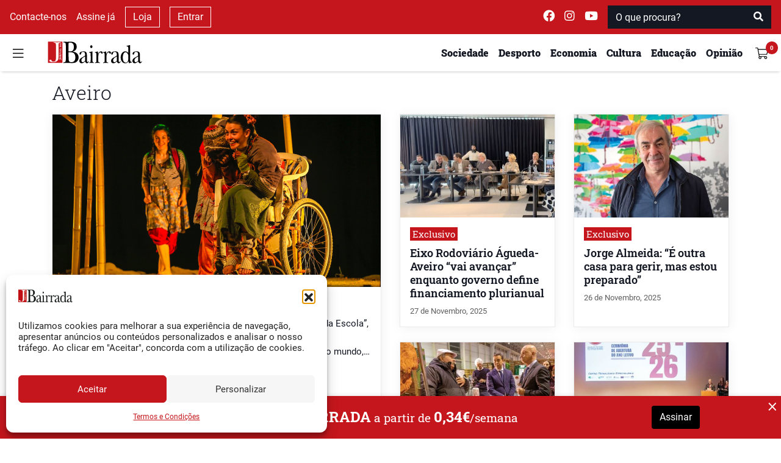

--- FILE ---
content_type: text/html; charset=UTF-8
request_url: https://www.jb.pt/etiqueta/aveiro/
body_size: 19286
content:
<!DOCTYPE html>
<html lang="pt-PT">

<head>
    <meta charset="UTF-8">
    <meta name="viewport" content="width=device-width, initial-scale=1">
    <meta http-equiv="X-UA-Compatible" content="IE=edge">
    <link rel="profile" href="http://gmpg.org/xfn/11">
    <meta property="og:title"
        content="Etiqueta: Aveiro">
    <meta name="description"
        content="Jornal da Bairrada">
    <meta property="og:type"
        content="Arquivo">
    <meta property="og:url"
        content="https://www.jb.pt/etiqueta/aveiro">
    <meta property="og:image"
        content="https://www.jb.pt/api/jb/v1/watermark?url=https://www.jb.pt/wp-content/uploads/2025/12/Teatro-aveirense.png" />
    <meta property="og:image:width" content="1200">
    <meta property="og:image:height" content="630">
    <meta property="og:site_name" content="Jornal da Bairrada">
    <meta property="og:description"
        content="Jornal da Bairrada">
    <meta name="twitter:card"
        content="summary_large_image">
    <meta name="twitter:site" content="@jbairrada">
    <meta name="twitter:creator" content="@jbairrada">
    <meta name="author" content="Jornal da Bairrada">

    <script src="//ajax.googleapis.com/ajax/libs/jquery/1.11.0/jquery.min.js"></script>

    <link rel="preload" as="font"
        href="https://www.jb.pt/wp-content/themes/wp-tema-jb/inc/assets/webfonts/roboto-slab/roboto-slab-v12-latin-900.woff2"
        type="font/woff2" crossorigin="anonymous">
    <link rel="preload" as="font"
        href="https://www.jb.pt/wp-content/themes/wp-tema-jb/inc/assets/webfonts/roboto-slab/roboto-slab-v12-latin-500.woff2"
        type="font/woff2" crossorigin="anonymous">
    <link rel="preload" as="font"
        href="https://www.jb.pt/wp-content/themes/wp-tema-jb/inc/assets/webfonts/roboto-slab/roboto-slab-v12-latin-regular.woff2"
        type="font/woff2" crossorigin="anonymous">
    <link rel="preload" as="font"
        href="https://www.jb.pt/wp-content/themes/wp-tema-jb/inc/assets/webfonts/merriweather/merriweather-v21-latin-regular.woff2"
        type="font/woff2" crossorigin="anonymous">
    <link rel="preload" as="font"
        href="https://www.jb.pt/wp-content/themes/wp-tema-jb/inc/assets/webfonts/merriweather/merriweather-v21-latin-700.woff2"
        type="font/woff2" crossorigin="anonymous">
    <link rel="preload" as="font"
        href="https://www.jb.pt/wp-content/themes/wp-tema-jb/inc/assets/webfonts/roboto/roboto-v20-latin-700.woff2"
        type="font/woff2" crossorigin="anonymous">
    <link rel="preload" as="font"
        href="https://www.jb.pt/wp-content/themes/wp-tema-jb/inc/assets/webfonts/roboto/roboto-v20-latin-regular.woff2"
        type="font/woff2" crossorigin="anonymous">
    <link rel="preload" as="font"
        href="https://www.jb.pt/wp-content/themes/wp-tema-jb/inc/assets/webfonts/fontawesome/fa-brands-400.woff2"
        type="font/woff2" crossorigin="anonymous">
    <link rel="preload" as="font"
        href="https://www.jb.pt/wp-content/themes/wp-tema-jb/inc/assets/webfonts/fontawesome/fa-solid-900.woff2"
        type="font/woff2" crossorigin="anonymous">

    <script src="https://www.google.com/recaptcha/api.js" async defer></script>

    <script src="https://cdn.jsdelivr.net/npm/blazy@1.8.2/blazy.min.js"
        integrity="sha256-D0J9D4igaYyVX/Y78Tr0yoDJsy8hi14hCEdFDakBp08=" crossorigin="anonymous"></script>

    <script async src="//publicidade.novcomunicacao.pt/www/delivery/asyncjs.php"></script>

    <script async src="https://www.googletagmanager.com/gtag/js?id=UA-136309732-1"></script>
    <script>
        window.dataLayer = window.dataLayer || [];

        function gtag() {
            dataLayer.push(arguments);
        }

        gtag('js', new Date());
        gtag('config', 'UA-136309732-1');
    </script>

    <meta name="facebook-domain-verification" content="nb3xfye6sh8do6j8cw8x66mh9f6iwp" />

    <meta name='robots' content='index, follow, max-image-preview:large, max-snippet:-1, max-video-preview:-1' />

	<!-- This site is optimized with the Yoast SEO plugin v26.0 - https://yoast.com/wordpress/plugins/seo/ -->
	<link media="all" href="https://www.jb.pt/wp-content/cache/autoptimize/css/autoptimize_ccd6d9fa569d13ed6a13d8f051468090.css" rel="stylesheet"><title>Arquivo de Aveiro - Jornal da Bairrada</title>
	<link rel="canonical" href="https://www.jb.pt/etiqueta/aveiro/" />
	<link rel="next" href="https://www.jb.pt/etiqueta/aveiro/page/2/" />
	<meta property="og:locale" content="pt_PT" />
	<meta property="og:type" content="article" />
	<meta property="og:title" content="Arquivo de Aveiro - Jornal da Bairrada" />
	<meta property="og:url" content="https://www.jb.pt/etiqueta/aveiro/" />
	<meta property="og:site_name" content="Jornal da Bairrada" />
	<meta name="twitter:card" content="summary_large_image" />
	<script type="application/ld+json" class="yoast-schema-graph">{"@context":"https://schema.org","@graph":[{"@type":"CollectionPage","@id":"https://www.jb.pt/etiqueta/aveiro/","url":"https://www.jb.pt/etiqueta/aveiro/","name":"Arquivo de Aveiro - Jornal da Bairrada","isPartOf":{"@id":"https://www.jb.pt/#website"},"primaryImageOfPage":{"@id":"https://www.jb.pt/etiqueta/aveiro/#primaryimage"},"image":{"@id":"https://www.jb.pt/etiqueta/aveiro/#primaryimage"},"thumbnailUrl":"https://www.jb.pt/wp-content/uploads/2025/12/Teatro-aveirense.png","breadcrumb":{"@id":"https://www.jb.pt/etiqueta/aveiro/#breadcrumb"},"inLanguage":"pt-PT"},{"@type":"ImageObject","inLanguage":"pt-PT","@id":"https://www.jb.pt/etiqueta/aveiro/#primaryimage","url":"https://www.jb.pt/wp-content/uploads/2025/12/Teatro-aveirense.png","contentUrl":"https://www.jb.pt/wp-content/uploads/2025/12/Teatro-aveirense.png","width":1200,"height":630},{"@type":"BreadcrumbList","@id":"https://www.jb.pt/etiqueta/aveiro/#breadcrumb","itemListElement":[{"@type":"ListItem","position":1,"name":"Início","item":"https://www.jb.pt/"},{"@type":"ListItem","position":2,"name":"Aveiro"}]},{"@type":"WebSite","@id":"https://www.jb.pt/#website","url":"https://www.jb.pt/","name":"Jornal da Bairrada","description":"Diário Regional Online","publisher":{"@id":"https://www.jb.pt/#organization"},"potentialAction":[{"@type":"SearchAction","target":{"@type":"EntryPoint","urlTemplate":"https://www.jb.pt/?s={search_term_string}"},"query-input":{"@type":"PropertyValueSpecification","valueRequired":true,"valueName":"search_term_string"}}],"inLanguage":"pt-PT"},{"@type":"Organization","@id":"https://www.jb.pt/#organization","name":"Jornal da Bairrada","url":"https://www.jb.pt/","logo":{"@type":"ImageObject","inLanguage":"pt-PT","@id":"https://www.jb.pt/#/schema/logo/image/","url":"https://www.jb.pt/wp-content/uploads/2017/02/jb-favi.png","contentUrl":"https://www.jb.pt/wp-content/uploads/2017/02/jb-favi.png","width":800,"height":800,"caption":"Jornal da Bairrada"},"image":{"@id":"https://www.jb.pt/#/schema/logo/image/"}}]}</script>
	<!-- / Yoast SEO plugin. -->


<link rel="alternate" type="application/rss+xml" title="Feed de etiquetas Jornal da Bairrada &raquo; Aveiro" href="https://www.jb.pt/etiqueta/aveiro/feed/" />
<style id='wp-img-auto-sizes-contain-inline-css' type='text/css'>
img:is([sizes=auto i],[sizes^="auto," i]){contain-intrinsic-size:3000px 1500px}
/*# sourceURL=wp-img-auto-sizes-contain-inline-css */
</style>
<style id='wp-block-library-inline-css' type='text/css'>
:root{--wp-block-synced-color:#7a00df;--wp-block-synced-color--rgb:122,0,223;--wp-bound-block-color:var(--wp-block-synced-color);--wp-editor-canvas-background:#ddd;--wp-admin-theme-color:#007cba;--wp-admin-theme-color--rgb:0,124,186;--wp-admin-theme-color-darker-10:#006ba1;--wp-admin-theme-color-darker-10--rgb:0,107,160.5;--wp-admin-theme-color-darker-20:#005a87;--wp-admin-theme-color-darker-20--rgb:0,90,135;--wp-admin-border-width-focus:2px}@media (min-resolution:192dpi){:root{--wp-admin-border-width-focus:1.5px}}.wp-element-button{cursor:pointer}:root .has-very-light-gray-background-color{background-color:#eee}:root .has-very-dark-gray-background-color{background-color:#313131}:root .has-very-light-gray-color{color:#eee}:root .has-very-dark-gray-color{color:#313131}:root .has-vivid-green-cyan-to-vivid-cyan-blue-gradient-background{background:linear-gradient(135deg,#00d084,#0693e3)}:root .has-purple-crush-gradient-background{background:linear-gradient(135deg,#34e2e4,#4721fb 50%,#ab1dfe)}:root .has-hazy-dawn-gradient-background{background:linear-gradient(135deg,#faaca8,#dad0ec)}:root .has-subdued-olive-gradient-background{background:linear-gradient(135deg,#fafae1,#67a671)}:root .has-atomic-cream-gradient-background{background:linear-gradient(135deg,#fdd79a,#004a59)}:root .has-nightshade-gradient-background{background:linear-gradient(135deg,#330968,#31cdcf)}:root .has-midnight-gradient-background{background:linear-gradient(135deg,#020381,#2874fc)}:root{--wp--preset--font-size--normal:16px;--wp--preset--font-size--huge:42px}.has-regular-font-size{font-size:1em}.has-larger-font-size{font-size:2.625em}.has-normal-font-size{font-size:var(--wp--preset--font-size--normal)}.has-huge-font-size{font-size:var(--wp--preset--font-size--huge)}.has-text-align-center{text-align:center}.has-text-align-left{text-align:left}.has-text-align-right{text-align:right}.has-fit-text{white-space:nowrap!important}#end-resizable-editor-section{display:none}.aligncenter{clear:both}.items-justified-left{justify-content:flex-start}.items-justified-center{justify-content:center}.items-justified-right{justify-content:flex-end}.items-justified-space-between{justify-content:space-between}.screen-reader-text{border:0;clip-path:inset(50%);height:1px;margin:-1px;overflow:hidden;padding:0;position:absolute;width:1px;word-wrap:normal!important}.screen-reader-text:focus{background-color:#ddd;clip-path:none;color:#444;display:block;font-size:1em;height:auto;left:5px;line-height:normal;padding:15px 23px 14px;text-decoration:none;top:5px;width:auto;z-index:100000}html :where(.has-border-color){border-style:solid}html :where([style*=border-top-color]){border-top-style:solid}html :where([style*=border-right-color]){border-right-style:solid}html :where([style*=border-bottom-color]){border-bottom-style:solid}html :where([style*=border-left-color]){border-left-style:solid}html :where([style*=border-width]){border-style:solid}html :where([style*=border-top-width]){border-top-style:solid}html :where([style*=border-right-width]){border-right-style:solid}html :where([style*=border-bottom-width]){border-bottom-style:solid}html :where([style*=border-left-width]){border-left-style:solid}html :where(img[class*=wp-image-]){height:auto;max-width:100%}:where(figure){margin:0 0 1em}html :where(.is-position-sticky){--wp-admin--admin-bar--position-offset:var(--wp-admin--admin-bar--height,0px)}@media screen and (max-width:600px){html :where(.is-position-sticky){--wp-admin--admin-bar--position-offset:0px}}

/*# sourceURL=wp-block-library-inline-css */
</style>
<style id='global-styles-inline-css' type='text/css'>
:root{--wp--preset--aspect-ratio--square: 1;--wp--preset--aspect-ratio--4-3: 4/3;--wp--preset--aspect-ratio--3-4: 3/4;--wp--preset--aspect-ratio--3-2: 3/2;--wp--preset--aspect-ratio--2-3: 2/3;--wp--preset--aspect-ratio--16-9: 16/9;--wp--preset--aspect-ratio--9-16: 9/16;--wp--preset--color--black: #000000;--wp--preset--color--cyan-bluish-gray: #abb8c3;--wp--preset--color--white: #ffffff;--wp--preset--color--pale-pink: #f78da7;--wp--preset--color--vivid-red: #cf2e2e;--wp--preset--color--luminous-vivid-orange: #ff6900;--wp--preset--color--luminous-vivid-amber: #fcb900;--wp--preset--color--light-green-cyan: #7bdcb5;--wp--preset--color--vivid-green-cyan: #00d084;--wp--preset--color--pale-cyan-blue: #8ed1fc;--wp--preset--color--vivid-cyan-blue: #0693e3;--wp--preset--color--vivid-purple: #9b51e0;--wp--preset--gradient--vivid-cyan-blue-to-vivid-purple: linear-gradient(135deg,rgb(6,147,227) 0%,rgb(155,81,224) 100%);--wp--preset--gradient--light-green-cyan-to-vivid-green-cyan: linear-gradient(135deg,rgb(122,220,180) 0%,rgb(0,208,130) 100%);--wp--preset--gradient--luminous-vivid-amber-to-luminous-vivid-orange: linear-gradient(135deg,rgb(252,185,0) 0%,rgb(255,105,0) 100%);--wp--preset--gradient--luminous-vivid-orange-to-vivid-red: linear-gradient(135deg,rgb(255,105,0) 0%,rgb(207,46,46) 100%);--wp--preset--gradient--very-light-gray-to-cyan-bluish-gray: linear-gradient(135deg,rgb(238,238,238) 0%,rgb(169,184,195) 100%);--wp--preset--gradient--cool-to-warm-spectrum: linear-gradient(135deg,rgb(74,234,220) 0%,rgb(151,120,209) 20%,rgb(207,42,186) 40%,rgb(238,44,130) 60%,rgb(251,105,98) 80%,rgb(254,248,76) 100%);--wp--preset--gradient--blush-light-purple: linear-gradient(135deg,rgb(255,206,236) 0%,rgb(152,150,240) 100%);--wp--preset--gradient--blush-bordeaux: linear-gradient(135deg,rgb(254,205,165) 0%,rgb(254,45,45) 50%,rgb(107,0,62) 100%);--wp--preset--gradient--luminous-dusk: linear-gradient(135deg,rgb(255,203,112) 0%,rgb(199,81,192) 50%,rgb(65,88,208) 100%);--wp--preset--gradient--pale-ocean: linear-gradient(135deg,rgb(255,245,203) 0%,rgb(182,227,212) 50%,rgb(51,167,181) 100%);--wp--preset--gradient--electric-grass: linear-gradient(135deg,rgb(202,248,128) 0%,rgb(113,206,126) 100%);--wp--preset--gradient--midnight: linear-gradient(135deg,rgb(2,3,129) 0%,rgb(40,116,252) 100%);--wp--preset--font-size--small: 13px;--wp--preset--font-size--medium: 20px;--wp--preset--font-size--large: 36px;--wp--preset--font-size--x-large: 42px;--wp--preset--spacing--20: 0.44rem;--wp--preset--spacing--30: 0.67rem;--wp--preset--spacing--40: 1rem;--wp--preset--spacing--50: 1.5rem;--wp--preset--spacing--60: 2.25rem;--wp--preset--spacing--70: 3.38rem;--wp--preset--spacing--80: 5.06rem;--wp--preset--shadow--natural: 6px 6px 9px rgba(0, 0, 0, 0.2);--wp--preset--shadow--deep: 12px 12px 50px rgba(0, 0, 0, 0.4);--wp--preset--shadow--sharp: 6px 6px 0px rgba(0, 0, 0, 0.2);--wp--preset--shadow--outlined: 6px 6px 0px -3px rgb(255, 255, 255), 6px 6px rgb(0, 0, 0);--wp--preset--shadow--crisp: 6px 6px 0px rgb(0, 0, 0);}:where(.is-layout-flex){gap: 0.5em;}:where(.is-layout-grid){gap: 0.5em;}body .is-layout-flex{display: flex;}.is-layout-flex{flex-wrap: wrap;align-items: center;}.is-layout-flex > :is(*, div){margin: 0;}body .is-layout-grid{display: grid;}.is-layout-grid > :is(*, div){margin: 0;}:where(.wp-block-columns.is-layout-flex){gap: 2em;}:where(.wp-block-columns.is-layout-grid){gap: 2em;}:where(.wp-block-post-template.is-layout-flex){gap: 1.25em;}:where(.wp-block-post-template.is-layout-grid){gap: 1.25em;}.has-black-color{color: var(--wp--preset--color--black) !important;}.has-cyan-bluish-gray-color{color: var(--wp--preset--color--cyan-bluish-gray) !important;}.has-white-color{color: var(--wp--preset--color--white) !important;}.has-pale-pink-color{color: var(--wp--preset--color--pale-pink) !important;}.has-vivid-red-color{color: var(--wp--preset--color--vivid-red) !important;}.has-luminous-vivid-orange-color{color: var(--wp--preset--color--luminous-vivid-orange) !important;}.has-luminous-vivid-amber-color{color: var(--wp--preset--color--luminous-vivid-amber) !important;}.has-light-green-cyan-color{color: var(--wp--preset--color--light-green-cyan) !important;}.has-vivid-green-cyan-color{color: var(--wp--preset--color--vivid-green-cyan) !important;}.has-pale-cyan-blue-color{color: var(--wp--preset--color--pale-cyan-blue) !important;}.has-vivid-cyan-blue-color{color: var(--wp--preset--color--vivid-cyan-blue) !important;}.has-vivid-purple-color{color: var(--wp--preset--color--vivid-purple) !important;}.has-black-background-color{background-color: var(--wp--preset--color--black) !important;}.has-cyan-bluish-gray-background-color{background-color: var(--wp--preset--color--cyan-bluish-gray) !important;}.has-white-background-color{background-color: var(--wp--preset--color--white) !important;}.has-pale-pink-background-color{background-color: var(--wp--preset--color--pale-pink) !important;}.has-vivid-red-background-color{background-color: var(--wp--preset--color--vivid-red) !important;}.has-luminous-vivid-orange-background-color{background-color: var(--wp--preset--color--luminous-vivid-orange) !important;}.has-luminous-vivid-amber-background-color{background-color: var(--wp--preset--color--luminous-vivid-amber) !important;}.has-light-green-cyan-background-color{background-color: var(--wp--preset--color--light-green-cyan) !important;}.has-vivid-green-cyan-background-color{background-color: var(--wp--preset--color--vivid-green-cyan) !important;}.has-pale-cyan-blue-background-color{background-color: var(--wp--preset--color--pale-cyan-blue) !important;}.has-vivid-cyan-blue-background-color{background-color: var(--wp--preset--color--vivid-cyan-blue) !important;}.has-vivid-purple-background-color{background-color: var(--wp--preset--color--vivid-purple) !important;}.has-black-border-color{border-color: var(--wp--preset--color--black) !important;}.has-cyan-bluish-gray-border-color{border-color: var(--wp--preset--color--cyan-bluish-gray) !important;}.has-white-border-color{border-color: var(--wp--preset--color--white) !important;}.has-pale-pink-border-color{border-color: var(--wp--preset--color--pale-pink) !important;}.has-vivid-red-border-color{border-color: var(--wp--preset--color--vivid-red) !important;}.has-luminous-vivid-orange-border-color{border-color: var(--wp--preset--color--luminous-vivid-orange) !important;}.has-luminous-vivid-amber-border-color{border-color: var(--wp--preset--color--luminous-vivid-amber) !important;}.has-light-green-cyan-border-color{border-color: var(--wp--preset--color--light-green-cyan) !important;}.has-vivid-green-cyan-border-color{border-color: var(--wp--preset--color--vivid-green-cyan) !important;}.has-pale-cyan-blue-border-color{border-color: var(--wp--preset--color--pale-cyan-blue) !important;}.has-vivid-cyan-blue-border-color{border-color: var(--wp--preset--color--vivid-cyan-blue) !important;}.has-vivid-purple-border-color{border-color: var(--wp--preset--color--vivid-purple) !important;}.has-vivid-cyan-blue-to-vivid-purple-gradient-background{background: var(--wp--preset--gradient--vivid-cyan-blue-to-vivid-purple) !important;}.has-light-green-cyan-to-vivid-green-cyan-gradient-background{background: var(--wp--preset--gradient--light-green-cyan-to-vivid-green-cyan) !important;}.has-luminous-vivid-amber-to-luminous-vivid-orange-gradient-background{background: var(--wp--preset--gradient--luminous-vivid-amber-to-luminous-vivid-orange) !important;}.has-luminous-vivid-orange-to-vivid-red-gradient-background{background: var(--wp--preset--gradient--luminous-vivid-orange-to-vivid-red) !important;}.has-very-light-gray-to-cyan-bluish-gray-gradient-background{background: var(--wp--preset--gradient--very-light-gray-to-cyan-bluish-gray) !important;}.has-cool-to-warm-spectrum-gradient-background{background: var(--wp--preset--gradient--cool-to-warm-spectrum) !important;}.has-blush-light-purple-gradient-background{background: var(--wp--preset--gradient--blush-light-purple) !important;}.has-blush-bordeaux-gradient-background{background: var(--wp--preset--gradient--blush-bordeaux) !important;}.has-luminous-dusk-gradient-background{background: var(--wp--preset--gradient--luminous-dusk) !important;}.has-pale-ocean-gradient-background{background: var(--wp--preset--gradient--pale-ocean) !important;}.has-electric-grass-gradient-background{background: var(--wp--preset--gradient--electric-grass) !important;}.has-midnight-gradient-background{background: var(--wp--preset--gradient--midnight) !important;}.has-small-font-size{font-size: var(--wp--preset--font-size--small) !important;}.has-medium-font-size{font-size: var(--wp--preset--font-size--medium) !important;}.has-large-font-size{font-size: var(--wp--preset--font-size--large) !important;}.has-x-large-font-size{font-size: var(--wp--preset--font-size--x-large) !important;}
/*# sourceURL=global-styles-inline-css */
</style>

<style id='classic-theme-styles-inline-css' type='text/css'>
/*! This file is auto-generated */
.wp-block-button__link{color:#fff;background-color:#32373c;border-radius:9999px;box-shadow:none;text-decoration:none;padding:calc(.667em + 2px) calc(1.333em + 2px);font-size:1.125em}.wp-block-file__button{background:#32373c;color:#fff;text-decoration:none}
/*# sourceURL=/wp-includes/css/classic-themes.min.css */
</style>
<style id='woocommerce-inline-inline-css' type='text/css'>
.woocommerce form .form-row .required { visibility: visible; }
/*# sourceURL=woocommerce-inline-inline-css */
</style>








<script type="text/javascript" src="https://www.jb.pt/wp-includes/js/jquery/jquery.min.js?ver=3.7.1" id="jquery-core-js"></script>



<link rel="EditURI" type="application/rsd+xml" title="RSD" href="https://www.jb.pt/xmlrpc.php?rsd" />

			<style>.cmplz-hidden {
					display: none !important;
				}</style>	<noscript><style>.woocommerce-product-gallery{ opacity: 1 !important; }</style></noscript>
	<noscript><style>.lazyload[data-src]{display:none !important;}</style></noscript><style>.lazyload{background-image:none !important;}.lazyload:before{background-image:none !important;}</style><link rel="icon" href="https://www.jb.pt/wp-content/uploads/2017/02/cropped-jb-favi-1-32x32.png" sizes="32x32" />
<link rel="icon" href="https://www.jb.pt/wp-content/uploads/2017/02/cropped-jb-favi-1-192x192.png" sizes="192x192" />
<link rel="apple-touch-icon" href="https://www.jb.pt/wp-content/uploads/2017/02/cropped-jb-favi-1-180x180.png" />
<meta name="msapplication-TileImage" content="https://www.jb.pt/wp-content/uploads/2017/02/cropped-jb-favi-1-270x270.png" />
</head>


<body class="archive tag tag-aveiro tag-3599 wp-embed-responsive wp-theme-wp-tema-jb theme-wp-tema-jb woocommerce-no-js">
    <nav id="nav-superior" class="navbar navbar-top navbar-light d-none d-md-block">
        <div class="d-flex w-100 justify-content-between">
            <div class="d-flex justify-content-start align-items-center dark-mode">
                <a class="mx-2" href="/contactos/">
                    Contacte-nos
                </a>

                                    <a class="mx-2" href="/subscrever/">
                        Assine já                    </a>
                
                <a class="mx-2 btn-outline-white" href="/loja/">
                    Loja
                </a>
                                    <a class="mx-2 btn-outline-white" data-toggle="modal" data-target="#login_modal" href="#">
                        Entrar
                    </a>
                            </div>
            <div class="d-flex justify-content-end align-items-center dark-mode ">
                <a class="mx-2 navbar-text" target="_blank" rel="noreferrer"
                    href="https://www.facebook.com/jornaldabairrada/">
                    <i class="fab fa-facebook " style="font-size: 1.2rem;"></i>
                </a>
                <a class="mx-2 navbar-text" target="_blank" rel="noreferrer"
                    href="https://www.instagram.com/jornal_da_bairrada/">
                    <i class="fab fa-instagram" style="font-size: 1.2rem;"></i>
                </a>
                <a class="mx-2 navbar-text" target="_blank" rel="noreferrer"
                    href="https://www.youtube.com/user/JornaldaBairrada/">
                    <i class="fab fa-youtube " style="font-size: 1.2rem;"></i>
                </a>
                <span class="mx-2" id="superior-search">
                    <form role="search" method="get" class="mt-4 mb-4 search-form" action="https://www.jb.pt/">
    <div class="input-group">
        <input type="search" placeholder="O que procura?" aria-describedby="button-search" class="form-control" name="s">
        <div class="input-group-append">
            <button type="submit" class="btn btn-danger" style="background-color: #C4161C">
                <i class="fa fa-search"></i>
            </button>
        </div>
    </div>
</form>                </span>
            </div>
        </div>
    </nav>
    <header id="sticky-header" class="sticky-top">
        <nav id="nav-principal" class="navbar navbar-light bg-light">
            <div class="d-flex w-100 my-1 justify-content-between">
                <div class="d-flex justify-content-start align-self-center align-items-center">
                    <button id="burger" class="navbar-toggler" type="button" data-toggle="collapse"
                        data-target="#side-navigation" aria-expanded="false" aria-controls="side-navigation"
                        onclick="preventBodyScroll(this)">
                        <img src="[data-uri]"
                            style="height: 21px !important;" data-src="https://www.jb.pt/wp-content/themes/wp-tema-jb/inc/assets/general_icons/burger.svg" decoding="async" class="lazyload"><noscript><img src="https://www.jb.pt/wp-content/themes/wp-tema-jb/inc/assets/general_icons/burger.svg"
                            style="height: 21px !important;" data-eio="l"></noscript>
                    </button>
                </div>
                <div class="d-flex flex-fill justify-content-center justify-content-md-start my-auto">
                    <a class="ml-md-4 " href="/">
                        <img class="logo-navbar lazyload"
                            src="[data-uri]" data-src="https://www.jb.pt/wp-content/themes/wp-tema-jb/inc/assets/logo/logo_jb.svg" decoding="async" /><noscript><img class="logo-navbar"
                            src="https://www.jb.pt/wp-content/themes/wp-tema-jb/inc/assets/logo/logo_jb.svg" data-eio="l" /></noscript>
                    </a>
                </div>
                <div class="ml-md-auto ml-0 d-flex justify-content-end align-items-center">
                    
                <ul class="d-none d-md-inline-flex my-0" id="menu-superior">                        <li class="my-auto mx-2 ">
                            <a href="https://www.jb.pt/seccao/sociedade/">
                                <h6>Sociedade</h6>
                            </a>
                        </li>
                                            <li class="my-auto mx-2 ">
                            <a href="https://www.jb.pt/seccao/desporto/">
                                <h6>Desporto</h6>
                            </a>
                        </li>
                                            <li class="my-auto mx-2 ">
                            <a href="https://www.jb.pt/seccao/economia/">
                                <h6>Economia</h6>
                            </a>
                        </li>
                                            <li class="my-auto mx-2 d-none d-lg-block">
                            <a href="https://www.jb.pt/seccao/cultura/">
                                <h6>Cultura</h6>
                            </a>
                        </li>
                                            <li class="my-auto mx-2 d-none d-lg-block">
                            <a href="https://www.jb.pt/seccao/educacao/">
                                <h6>Educação</h6>
                            </a>
                        </li>
                                            <li class="my-auto mx-2 d-none d-lg-block">
                            <a href="/opiniao/">
                                <h6>Opinião</h6>
                            </a>
                        </li>
                    </ul>                    <div class="d-none d-md-inline-flex d-lg-none btn-group">
                        <div class="my-auto mx-2 dropdown">
                            <a class="dropdown-toggle" href="#" role="button" id="dropdownMenuLink"
                                data-toggle="dropdown" aria-haspopup="true" aria-expanded="false">
                                <h6 class="d-inline">Mais</h6>
                            </a>

                            <div class="dropdown-menu dropdown-menu-right" aria-labelledby="dropdownMenuLink">
                                                                    <a class="dropdown-item" href="https://www.jb.pt/seccao/cultura/">
                                        <h6>Cultura</h6>
                                    </a>
                                                                    <a class="dropdown-item" href="https://www.jb.pt/seccao/educacao/">
                                        <h6>Educação</h6>
                                    </a>
                                                                    <a class="dropdown-item" href="/opiniao/">
                                        <h6>Opinião</h6>
                                    </a>
                                                            </div>
                        </div>
                    </div>
                    <!-- user avatar -->
                    <div class="d-inline dropdown show dropleft">
                                                    <div class="d-flex text-center justify-content-end align-self-center align-items-center"
                                style="width: 47px;height: 35px;">
                                <a class="navbar-toggler cart" data-count="0"
                                    href="https://www.jb.pt/carrinho/">
                                    <img src="[data-uri]"
                                        style="height: 21px !important;" data-src="https://www.jb.pt/wp-content/themes/wp-tema-jb/inc/assets/general_icons/shopping-cart.svg" decoding="async" class="lazyload"><noscript><img src="https://www.jb.pt/wp-content/themes/wp-tema-jb/inc/assets/general_icons/shopping-cart.svg"
                                        style="height: 21px !important;" data-eio="l"></noscript>
                                </a>
                            </div>


                                            </div>
                </div>
            </div>
        </nav>
    </header>
    <!--SIDE NAV-->
    <div id="side-navigation" class="collapse">
        <div>
            <div class="d-flex w-100 my-1 justify-content-between justify-content-md-start">
                <div class="d-flex justify-content-start align-self-center">
                    <button id="close" class="navbar-toggler" type="button" data-toggle="collapse"
                        data-target="#side-navigation" aria-expanded="false" aria-controls="side-navigation"
                        onclick="preventBodyScroll(this)">
                        <img src="[data-uri]"
                            style="width: 18.38px !important;height: 21px !important;" data-src="https://www.jb.pt/wp-content/themes/wp-tema-jb/inc/assets/general_icons/close.svg" decoding="async" class="lazyload"><noscript><img src="https://www.jb.pt/wp-content/themes/wp-tema-jb/inc/assets/general_icons/close.svg"
                            style="width: 18.38px !important;height: 21px !important;" data-eio="l"></noscript>
                    </button>
                </div>
                <div class="my-auto d-flex justify-content-center">
                    <a class="ml-md-4 " href="/">
                        <img class="logo-navbar lazyload"
                            src="[data-uri]" data-src="https://www.jb.pt/wp-content/themes/wp-tema-jb/inc/assets/logo/logo_jb.svg" decoding="async" /><noscript><img class="logo-navbar"
                            src="https://www.jb.pt/wp-content/themes/wp-tema-jb/inc/assets/logo/logo_jb.svg" data-eio="l" /></noscript>
                    </a>
                </div>
                <div class="d-md-none ml-md-auto d-flex justify-content-end align-items-center">
                                            <div class="d-flex text-center justify-content-end align-self-center align-items-center"
                            style="width: 47px;height: 35px;">
                            <a class="navbar-toggler cart" data-count="0"
                                href="https://www.jb.pt/carrinho/">
                                <img src="[data-uri]"
                                    style="height: 21px !important;" data-src="https://www.jb.pt/wp-content/themes/wp-tema-jb/inc/assets/general_icons/shopping-cart.svg" decoding="async" class="lazyload"><noscript><img src="https://www.jb.pt/wp-content/themes/wp-tema-jb/inc/assets/general_icons/shopping-cart.svg"
                                    style="height: 21px !important;" data-eio="l"></noscript>
                            </a>
                        </div>
                    <ul class="d-none d-md-inline-flex my-0 mr-md-5" id="menu-superior">                        <li class="mx-3">
                            <a href="https://www.jb.pt/seccao/sociedade/">
                                <h5>Sociedade</h5>
                            </a>
                        </li>
                                            <li class="mx-3">
                            <a href="https://www.jb.pt/seccao/desporto/">
                                <h5>Desporto</h5>
                            </a>
                        </li>
                                            <li class="mx-3">
                            <a href="https://www.jb.pt/seccao/economia/">
                                <h5>Economia</h5>
                            </a>
                        </li>
                                            <li class="mx-3">
                            <a href="https://www.jb.pt/seccao/cultura/">
                                <h5>Cultura</h5>
                            </a>
                        </li>
                                            <li class="mx-3">
                            <a href="https://www.jb.pt/seccao/educacao/">
                                <h5>Educação</h5>
                            </a>
                        </li>
                                            <li class="mx-3">
                            <a href="/opiniao/">
                                <h5>Opinião</h5>
                            </a>
                        </li>
                    </ul>                    <div class="dropdown show dropleft">
                                            </div>
                </div>
            </div>
            <form role="search" method="get" class="mt-4 mb-4 search-form" action="https://www.jb.pt/">
    <div class="input-group">
        <input type="search" placeholder="O que procura?" aria-describedby="button-search" class="form-control" name="s">
        <div class="input-group-append">
            <button type="submit" class="btn btn-danger" style="background-color: #C4161C">
                <i class="fa fa-search"></i>
            </button>
        </div>
    </div>
</form>
            <!--Login/logout-->
                            <button type="button" data-toggle="modal" data-target="#login_modal"
                    class="btn btn-red btn-block">
                    Entrar
                </button>

                <button type="button" data-toggle="modal" data-target="#register_modal"
                    class="btn btn-outline-black btn-block">
                    Registar
                </button>
            
                            <a href="/subscrever/" class="btn btn-red btn-block">
                    Assine já                </a>
            
            <!--Fim login/logout-->
            <div id="sidebar-title">
                <p class="h1 stag-light my-3 ml-3">Secções</p>
                <hr>
            </div>
            <div class="overflow-auto"><ul id="menu-lateral" class="menu"><li id="menu-item-44434" class="menu-item menu-item-type-custom menu-item-object-custom menu-item-has-children menu-item-44434"><a href="#">Bairrada</a>
<ul class="sub-menu">
	<li id="menu-item-44435" class="menu-item menu-item-type-taxonomy menu-item-object-category menu-item-44435"><a href="https://www.jb.pt/seccao/por-terras-da-bairrada/agueda/">Águeda</a></li>
	<li id="menu-item-44436" class="menu-item menu-item-type-taxonomy menu-item-object-category menu-item-44436"><a href="https://www.jb.pt/seccao/por-terras-da-bairrada/anadia/">Anadia</a></li>
	<li id="menu-item-44437" class="menu-item menu-item-type-taxonomy menu-item-object-category menu-item-44437"><a href="https://www.jb.pt/seccao/por-terras-da-bairrada/cantanhede/">Cantanhede</a></li>
	<li id="menu-item-44438" class="menu-item menu-item-type-taxonomy menu-item-object-category menu-item-44438"><a href="https://www.jb.pt/seccao/por-terras-da-bairrada/mealhada/">Mealhada</a></li>
	<li id="menu-item-44439" class="menu-item menu-item-type-taxonomy menu-item-object-category menu-item-44439"><a href="https://www.jb.pt/seccao/por-terras-da-bairrada/oliveira-do-bairro/">Oliveira do Bairro</a></li>
	<li id="menu-item-44440" class="menu-item menu-item-type-taxonomy menu-item-object-category menu-item-44440"><a href="https://www.jb.pt/seccao/por-terras-da-bairrada/vagos/">Vagos</a></li>
</ul>
</li>
<li id="menu-item-44267" class="menu-item menu-item-type-taxonomy menu-item-object-category menu-item-44267"><a href="https://www.jb.pt/seccao/sociedade/">Sociedade</a></li>
<li id="menu-item-44268" class="menu-item menu-item-type-taxonomy menu-item-object-category menu-item-44268"><a href="https://www.jb.pt/seccao/desporto/">Desporto</a></li>
<li id="menu-item-44269" class="menu-item menu-item-type-taxonomy menu-item-object-category menu-item-44269"><a href="https://www.jb.pt/seccao/economia/">Economia</a></li>
<li id="menu-item-44270" class="menu-item menu-item-type-taxonomy menu-item-object-category menu-item-44270"><a href="https://www.jb.pt/seccao/cultura/">Cultura</a></li>
<li id="menu-item-65954" class="menu-item menu-item-type-taxonomy menu-item-object-category menu-item-65954"><a href="https://www.jb.pt/seccao/educacao/">Educação</a></li>
<li id="menu-item-44271" class="menu-item menu-item-type-custom menu-item-object-custom menu-item-44271"><a href="/opiniao/">Opinião</a></li>
<li id="menu-item-44284" class="menu-item menu-item-type-post_type menu-item-object-page menu-item-44284"><a href="https://www.jb.pt/loja/">Loja</a></li>
<li id="menu-item-44285" class="menu-item menu-item-type-custom menu-item-object-custom menu-item-44285"><a href="/falecimentos/">Falecimentos</a></li>
<li id="menu-item-44286" class="menu-item menu-item-type-custom menu-item-object-custom menu-item-has-children menu-item-44286"><a href="#">Sobre nós</a>
<ul class="sub-menu">
	<li id="menu-item-44287" class="menu-item menu-item-type-post_type menu-item-object-page menu-item-44287"><a href="https://www.jb.pt/ficha-tecnica/">Ficha Técnica</a></li>
	<li id="menu-item-44288" class="menu-item menu-item-type-post_type menu-item-object-page menu-item-privacy-policy menu-item-44288"><a rel="privacy-policy" href="https://www.jb.pt/termos-e-condicoes/">Termos e Condições</a></li>
</ul>
</li>
<li id="menu-item-47408" class="menu-item menu-item-type-post_type menu-item-object-page menu-item-47408"><a href="https://www.jb.pt/contactos/">Contactos</a></li>
</ul></div>        </div>
    </div>
    <main role="main">
                    <!-- #masthead -->
            <div id="content" class="site-content">
            
    <div class="container">
        <div class="row justify-content-center">

            <div class="col-12">
                <h1 class="archive-page-title text-capitalize"> Aveiro</h1>

                <div class="row">
                    <div class="col-12 col-lg-6 pb-md-0 mb-4">
                        <div class="h-100 d-flex flex-column item-shadow">
                                <div class="row position-relative no-gutters mb-md-0">
        <!-- highlight: col-12 | normal: col-5 -->
        <div class="col-12 section-highlight">
                            <img class="img-fluid b-lazy"
                     src=[data-uri]
                     data-src="https://www.jb.pt/wp-content/uploads/2025/12/Teatro-aveirense-1024x538.png"
                     style="width:100%; object-fit:cover;">
                        </div>
        <!-- highlight: col-12 | normal: col-7 -->
        <div class="col-12 position-static">

            <div class="item-container">
                    <div id="post-metadata" >
            </div>

<p class="article-title article-title-section "><a class="stretched-link" href="https://www.jb.pt/2025/12/dezembro-intenso-no-teatro-aveirense/" rel="bookmark">Dezembro intenso no Teatro Aveirense</a></h2>                    <div class="excerpt d-none d-md-block ">
                        <p>O teatro volta a ser protagonista com o espetáculo “A Caminho da Escola”, da companhia catalã Campi Qui Pugui.<br />
Um espetáculo inspirado em histórias reais de crianças de todo o mundo, para ver no dia 14 de dezembro.</p>
                    </div>
                                <div class="post-date ">
                    10 de Dezembro, 2025                </div>
            </div>

        </div>
        <!-- hide excerpt on mobile -->
        <!--        <div class="col-12 d-none d-md-block p-3">-->
        <!--            -->
        <!--        </div>-->
    </div>

                        </div>
                    </div>

                    <div class="col-12 col-lg-6">
                        <div class="row">
                                                                <div class="col-12 col-sm-6 col-md-6 mb-4">
                                        <div class="h-100 d-flex flex-column item-shadow">
                                                <div class="row position-relative no-gutters mb-md-0">
        <!-- highlight: col-12 | normal: col-5 -->
        <div class="col-4 section-post py-3 py-sm-0 pl-3 pl-sm-0 col-sm-12">
                            <img class="img-fluid b-lazy"
                     src=[data-uri]
                     data-src="https://www.jb.pt/wp-content/uploads/2025/11/Agueda-Reuniao-de-Camara-Eixo-Rodoviario-400x267.jpg"
                     style="width:100%; object-fit:cover;">
                        </div>
        <!-- highlight: col-12 | normal: col-7 -->
        <div class="col-8 col-sm-12 position-static">

            <div class="item-container">
                    <div id="post-metadata" >
                    <span class="premium-content">Exclusivo</span>
            </div>

<p class="article-title article-title-section-small mt-2 "><a class="stretched-link" href="https://www.jb.pt/2025/11/eixo-rodoviario-agueda-aveiro-vai-avancar-enquanto-governo-define-financiamento-plurianual/" rel="bookmark">Eixo Rodoviário Águeda-Aveiro &#8220;vai avançar” enquanto governo define financiamento plurianual</a></h6>                <div class="post-date ">
                    27 de Novembro, 2025                </div>
            </div>

        </div>
        <!-- hide excerpt on mobile -->
        <!--        <div class="col-12 d-none d-md-block p-3">-->
        <!--            -->
        <!--        </div>-->
    </div>

                                        </div>
                                    </div>
                                                                        <div class="col-12 col-sm-6 col-md-6 mb-4">
                                        <div class="h-100 d-flex flex-column item-shadow">
                                                <div class="row position-relative no-gutters mb-md-0">
        <!-- highlight: col-12 | normal: col-5 -->
        <div class="col-4 section-post py-3 py-sm-0 pl-3 pl-sm-0 col-sm-12">
                            <img class="img-fluid b-lazy"
                     src=[data-uri]
                     data-src="https://www.jb.pt/wp-content/uploads/2025/11/Jorge-Almeida-CIRA-400x267.jpg"
                     style="width:100%; object-fit:cover;">
                        </div>
        <!-- highlight: col-12 | normal: col-7 -->
        <div class="col-8 col-sm-12 position-static">

            <div class="item-container">
                    <div id="post-metadata" >
                    <span class="premium-content">Exclusivo</span>
            </div>

<p class="article-title article-title-section-small mt-2 "><a class="stretched-link" href="https://www.jb.pt/2025/11/jorge-almeida-e-outra-casa-para-gerir-mas-estou-preparado/" rel="bookmark">Jorge Almeida: &#8220;É outra casa para gerir, mas estou preparado&#8221;</a></h6>                <div class="post-date ">
                    26 de Novembro, 2025                </div>
            </div>

        </div>
        <!-- hide excerpt on mobile -->
        <!--        <div class="col-12 d-none d-md-block p-3">-->
        <!--            -->
        <!--        </div>-->
    </div>

                                        </div>
                                    </div>
                                                                        <div class="col-12 col-sm-6 col-md-6 mb-4">
                                        <div class="h-100 d-flex flex-column item-shadow">
                                                <div class="row position-relative no-gutters mb-md-0">
        <!-- highlight: col-12 | normal: col-5 -->
        <div class="col-4 section-post py-3 py-sm-0 pl-3 pl-sm-0 col-sm-12">
                            <img class="img-fluid b-lazy"
                     src=[data-uri]
                     data-src="https://www.jb.pt/wp-content/uploads/2025/11/Agrovouga-400x267.jpg"
                     style="width:100%; object-fit:cover;">
                        </div>
        <!-- highlight: col-12 | normal: col-7 -->
        <div class="col-8 col-sm-12 position-static">

            <div class="item-container">
                    <div id="post-metadata" >
                    <span class="premium-content">Exclusivo</span>
            </div>

<p class="article-title article-title-section-small mt-2 "><a class="stretched-link" href="https://www.jb.pt/2025/11/agrovouga-lanca-alerta-sobre-desafios-do-setor-primario/" rel="bookmark">Agrovouga lança alerta sobre desafios do setor primário</a></h6>                <div class="post-date ">
                    25 de Novembro, 2025                </div>
            </div>

        </div>
        <!-- hide excerpt on mobile -->
        <!--        <div class="col-12 d-none d-md-block p-3">-->
        <!--            -->
        <!--        </div>-->
    </div>

                                        </div>
                                    </div>
                                                                        <div class="col-12 col-sm-6 col-md-6 mb-4">
                                        <div class="h-100 d-flex flex-column item-shadow">
                                                <div class="row position-relative no-gutters mb-md-0">
        <!-- highlight: col-12 | normal: col-5 -->
        <div class="col-4 section-post py-3 py-sm-0 pl-3 pl-sm-0 col-sm-12">
                            <img class="img-fluid b-lazy"
                     src=[data-uri]
                     data-src="https://www.jb.pt/wp-content/uploads/2025/11/EFTA-400x267.jpg"
                     style="width:100%; object-fit:cover;">
                        </div>
        <!-- highlight: col-12 | normal: col-7 -->
        <div class="col-8 col-sm-12 position-static">

            <div class="item-container">
                    <div id="post-metadata" >
                    <span class="premium-content">Exclusivo</span>
            </div>

<p class="article-title article-title-section-small mt-2 "><a class="stretched-link" href="https://www.jb.pt/2025/11/efta-inicia-novo-ciclo-como-centro-tecnologico-especializado/" rel="bookmark">EFTA inicia novo ciclo como Centro Tecnológico Especializado</a></h6>                <div class="post-date ">
                    13 de Novembro, 2025                </div>
            </div>

        </div>
        <!-- hide excerpt on mobile -->
        <!--        <div class="col-12 d-none d-md-block p-3">-->
        <!--            -->
        <!--        </div>-->
    </div>

                                        </div>
                                    </div>
                                                            </div>
                    </div>
                </div>

                <!--newsletter-->
                <div id="newsletter" class="row no-gutters my-3 justify-content-center">
                    <div class="col-12">
                            <div class="row">
        <div class="col-12">
            <div class="p-4" style="background-color: #C4161C">
                <div class="row justify-content-center">
                    <div class="col-12 col-md-5 dark-mode">
                        <p class="h1 newsletter-header">Subscreva!</p>
                        <p class="h2">Newsletter Jornal da Bairrada</p>
                        <!--                        <img class="info-newsletter position-absolute d-md-none"-->
                        <!--                             src="-->
                        <!--"-->
                        <!--                             alt="Guia de Festas" width="24" style="right: 15px;top: 0;">-->

                    </div>
                    <div class="col-12 col-md-7 align-self-center py-3 py-sm-0 py-md-2 py-lg-0 dark-mode">

                        <!--                        <img class="info-newsletter position-absolute d-none d-md-block"-->
                        <!--                             src="-->
                        <!--"-->
                        <!--                             alt="Guia de Festas" width="24" style="right: 15px;top: 0;">-->

                        <label class="b-contain">
                            <span>Newsletter Semanal</span>
                            <input id="newsletter_semanal" type="checkbox" checked>
                            <div class="b-input"></div>
                        </label>

                        <div class="row">
                            <div class="col-12">
                                <form class="newsletter-form">
                                    <div id="newsletter" class="input-group mt-2 mt-md-0">
                                        <input required name="email" id="email" type="email"
                                               class="form-control flat-form"
                                               placeholder="Insira o seu email" aria-label="Insira o seu email"
                                               aria-describedby="emailHelp">
                                        <div class="input-group-append">
                                            <button class="btn btn-dark btn-square" type="submit" id="submitNewsletter"
                                                    style="background-color: #000;">
                                        <span class="spinner-border spinner-border-sm" style="display: none"
                                              role="status" aria-hidden="true"></span>
                                                Subscrever
                                            </button>
                                        </div>
                                    </div>
                                </form>
                            </div>
                        </div>
                    </div>

                    <div id="newsletter-success" class="mt-3" style="display: none">
                        <div class="alert alert-dark mb-0" role="alert"
                             style="border-radius: 0;border: unset; background-color: #ffffff">
                            <button type="button" class="close" data-dismiss="alert" aria-label="Close">
                                <img src="[data-uri]"
                                     style="width: 18.38px !important;height: 21px !important;" data-src="https://www.jb.pt/wp-content/themes/wp-tema-jb/inc/assets/general_icons/close.svg" decoding="async" class="lazyload"><noscript><img src="https://www.jb.pt/wp-content/themes/wp-tema-jb/inc/assets/general_icons/close.svg"
                                     style="width: 18.38px !important;height: 21px !important;" data-eio="l"></noscript>
                            </button>
                            <div class="row">
                                <div class="col-2 align-self-center">
                                    <i class="far fa-check-circle fa-2x" style="color: #1e7e34"></i>
                                </div>
                                <div class="col-10  align-self-center">
                                    Obrigado. A sua subscrição foi efetuada com sucesso.
                                </div>
                            </div>
                        </div>
                    </div>

                </div>
            </div>
        </div>
    </div>
    <div class="row mt-1">
        <div class="col-12 text-center">
            <p><small>Ao subscrever está a indicar que leu e compreendeu a nossa <a href="/termos-e-condicoes/"><u>Política
                            de Privacidade e
                            Termos de uso</u></a>.</small></p>
        </div>
    </div>
                        </div>
                </div>

                <!-- ADS -->
                <div class="row my-2">
                    <div class="col-12 text-center ">
                        	<div id="IdkbTlZv3f" class="jb-ad">
		<script>
            jQuery(document).ready(function () {
                adsGenerator.generateAdSpace('IdkbTlZv3f', 'normal');
            });
		</script>
	</div>
	                    </div>
                </div>

                <!--small-->
                <div id="posts_content" class="row">
                    
<article id="post-82796" class="col-12 col-md-6 col-lg-6 col-xl-4 mb-3  position-relative">
    <div class="row no-gutters item-shadow-small"
         style="background: white;">
        <div class="col-4 py-3 pl-3">
            <img class="b-lazy"
                 src=[data-uri]
                 data-src="https://www.jb.pt/wp-content/uploads/2025/09/Buracos-negros-150x150.jpg" alt="">
        </div>

        <div class="col-8 col-md-8 position-static">
            <div class="item-container">
                    <div id="post-metadata" class="mb-2">
                    
                <a class="sections-list" href="https://www.jb.pt/seccao/regiao/aveiro/">
                    <span class="section-name font-weight-bold text-uppercase">Aveiro</span>
                </a>

                    </div>

<h6 class="article-title-small"><a class="stretched-link" href="https://www.jb.pt/2025/09/dia-dedicado-a-detecao-das-ondas-gravitacionais-na-fabrica-centro-ciencia-viva-de-aveiro/" rel="bookmark">Dia dedicado à deteção das ondas gravitacionais na Fábrica Centro Ciência Viva de Aveiro</a></h6>                <div class="post-date post-date-small">
                    12 de Setembro, 2025                </div><!-- .entry-meta -->
            </div>
        </div>
    </div>
</article>
<article id="post-82510" class="col-12 col-md-6 col-lg-6 col-xl-4 mb-3  position-relative">
    <div class="row no-gutters item-shadow-small"
         style="background: white;">
        <div class="col-4 py-3 pl-3">
            <img class="b-lazy"
                 src=[data-uri]
                 data-src="https://www.jb.pt/wp-content/uploads/2025/08/Costa-Nova-150x150.jpg" alt="">
        </div>

        <div class="col-8 col-md-8 position-static">
            <div class="item-container">
                    <div id="post-metadata" class="mb-2">
                    
                <a class="sections-list" href="https://www.jb.pt/seccao/regiao/aveiro/">
                    <span class="section-name font-weight-bold text-uppercase">Aveiro</span>
                </a>

                    </div>

<h6 class="article-title-small"><a class="stretched-link" href="https://www.jb.pt/2025/08/festa-das-regatas-a-vela-esta-de-regresso-a-costa-nova/" rel="bookmark">Festa das Regatas à Vela está de regresso à Costa Nova</a></h6>                <div class="post-date post-date-small">
                    19 de Agosto, 2025                </div><!-- .entry-meta -->
            </div>
        </div>
    </div>
</article>
<article id="post-82504" class="col-12 col-md-6 col-lg-6 col-xl-4 mb-3  position-relative">
    <div class="row no-gutters item-shadow-small"
         style="background: white;">
        <div class="col-4 py-3 pl-3">
            <img class="b-lazy"
                 src=[data-uri]
                 data-src="https://www.jb.pt/wp-content/uploads/2025/08/Dunas-1-150x150.jpg" alt="">
        </div>

        <div class="col-8 col-md-8 position-static">
            <div class="item-container">
                    <div id="post-metadata" class="mb-2">
                    
                <a class="sections-list" href="https://www.jb.pt/seccao/regiao/aveiro/">
                    <span class="section-name font-weight-bold text-uppercase">Aveiro</span>
                </a>

                    </div>

<h6 class="article-title-small"><a class="stretched-link" href="https://www.jb.pt/2025/08/sao-jacinto-acolhe-festival-dunas-com-espetaculos-nos-ceus-e-em-terra/" rel="bookmark">São Jacinto acolhe Festival Dunas com espetáculos nos céus e em terra</a></h6>                <div class="post-date post-date-small">
                    19 de Agosto, 2025                </div><!-- .entry-meta -->
            </div>
        </div>
    </div>
</article>
<article id="post-82377" class="col-12 col-md-6 col-lg-6 col-xl-4 mb-3  position-relative">
    <div class="row no-gutters item-shadow-small"
         style="background: white;">
        <div class="col-4 py-3 pl-3">
            <img class="b-lazy"
                 src=[data-uri]
                 data-src="https://www.jb.pt/wp-content/uploads/2025/08/Nariz-150x150.jpg" alt="">
        </div>

        <div class="col-8 col-md-8 position-static">
            <div class="item-container">
                    <div id="post-metadata" class="mb-2">
                    
                <a class="sections-list" href="https://www.jb.pt/seccao/regiao/aveiro/">
                    <span class="section-name font-weight-bold text-uppercase">Aveiro</span>
                </a>

                    </div>

<h6 class="article-title-small"><a class="stretched-link" href="https://www.jb.pt/2025/08/feira-de-artesanato-celebra-a-tradicao-e-a-forca-comunitaria-em-nariz/" rel="bookmark">Feira de Artesanato celebra a tradição e a força comunitária em Nariz</a></h6>                <div class="post-date post-date-small">
                    17 de Agosto, 2025                </div><!-- .entry-meta -->
            </div>
        </div>
    </div>
</article>
<article id="post-82308" class="col-12 col-md-6 col-lg-6 col-xl-4 mb-3  position-relative">
    <div class="row no-gutters item-shadow-small"
         style="background: white;">
        <div class="col-4 py-3 pl-3">
            <img class="b-lazy"
                 src=[data-uri]
                 data-src="https://www.jb.pt/wp-content/uploads/2025/08/agueda_estacao-150x150.jpg" alt="">
        </div>

        <div class="col-8 col-md-8 position-static">
            <div class="item-container">
                    <div id="post-metadata" class="mb-2">
                    
                <a class="sections-list" href="https://www.jb.pt/seccao/por-terras-da-bairrada/agueda/">
                    <span class="section-name font-weight-bold text-uppercase">Águeda</span>
                </a>

                            <span class="premium-content">Exclusivo</span>
            </div>

<h6 class="article-title-small"><a class="stretched-link" href="https://www.jb.pt/2025/08/linha-do-vouga-vai-ganhar-novos-apeadeiros-em-agueda-e-aveiro/" rel="bookmark">Linha do Vouga vai ganhar novos apeadeiros em Águeda e Aveiro</a></h6>                <div class="post-date post-date-small">
                    12 de Agosto, 2025                </div><!-- .entry-meta -->
            </div>
        </div>
    </div>
</article>
<article id="post-81880" class="col-12 col-md-6 col-lg-6 col-xl-4 mb-3  position-relative">
    <div class="row no-gutters item-shadow-small"
         style="background: white;">
        <div class="col-4 py-3 pl-3">
            <img class="b-lazy"
                 src=[data-uri]
                 data-src="https://www.jb.pt/wp-content/uploads/2025/07/Prototipo-Bicicleta-UA-150x150.jpg" alt="">
        </div>

        <div class="col-8 col-md-8 position-static">
            <div class="item-container">
                    <div id="post-metadata" class="mb-2">
                    
                <a class="sections-list" href="https://www.jb.pt/seccao/por-terras-da-bairrada/agueda/">
                    <span class="section-name font-weight-bold text-uppercase">Águeda</span>
                </a>

                    </div>

<h6 class="article-title-small"><a class="stretched-link" href="https://www.jb.pt/2025/07/ua-apresenta-bicicleta-inteligente-para-aumentar-seguranca-dos-ciclistas/" rel="bookmark">UA apresenta bicicleta inteligente para aumentar segurança dos ciclistas</a></h6>                <div class="post-date post-date-small">
                    9 de Julho, 2025                </div><!-- .entry-meta -->
            </div>
        </div>
    </div>
</article>
<article id="post-81751" class="col-12 col-md-6 col-lg-6 col-xl-4 mb-3  position-relative">
    <div class="row no-gutters item-shadow-small"
         style="background: white;">
        <div class="col-4 py-3 pl-3">
            <img class="b-lazy"
                 src=[data-uri]
                 data-src="https://www.jb.pt/wp-content/uploads/2024/07/Festival-dos-Canais_1-150x150.jpg" alt="">
        </div>

        <div class="col-8 col-md-8 position-static">
            <div class="item-container">
                    <div id="post-metadata" class="mb-2">
                    
                <a class="sections-list" href="https://www.jb.pt/seccao/regiao/aveiro/">
                    <span class="section-name font-weight-bold text-uppercase">Aveiro</span>
                </a>

                    </div>

<h6 class="article-title-small"><a class="stretched-link" href="https://www.jb.pt/2025/07/festival-dos-canais-promete-cinco-dias-repletos-de-atividades/" rel="bookmark">Festival dos Canais promete cinco dias repletos de atividades</a></h6>                <div class="post-date post-date-small">
                    8 de Julho, 2025                </div><!-- .entry-meta -->
            </div>
        </div>
    </div>
</article>
<article id="post-81013" class="col-12 col-md-6 col-lg-6 col-xl-4 mb-3  position-relative">
    <div class="row no-gutters item-shadow-small"
         style="background: white;">
        <div class="col-4 py-3 pl-3">
            <img class="b-lazy"
                 src=[data-uri]
                 data-src="https://www.jb.pt/wp-content/uploads/2025/05/mapa-legislativas-150x150.jpg" alt="">
        </div>

        <div class="col-8 col-md-8 position-static">
            <div class="item-container">
                    <div id="post-metadata" class="mb-2">
                    
                <a class="sections-list" href="https://www.jb.pt/seccao/regiao/aveiro/">
                    <span class="section-name font-weight-bold text-uppercase">Aveiro</span>
                </a>

                    </div>

<h6 class="article-title-small"><a class="stretched-link" href="https://www.jb.pt/2025/05/legislativas-2025-bairrada-vira-toda-a-direita/" rel="bookmark">Legislativas 2025: Bairrada vira toda à direita</a></h6>                <div class="post-date post-date-small">
                    21 de Maio, 2025                </div><!-- .entry-meta -->
            </div>
        </div>
    </div>
</article>
<article id="post-79707" class="col-12 col-md-6 col-lg-6 col-xl-4 mb-3  position-relative">
    <div class="row no-gutters item-shadow-small"
         style="background: white;">
        <div class="col-4 py-3 pl-3">
            <img class="b-lazy"
                 src=[data-uri]
                 data-src="https://www.jb.pt/wp-content/uploads/2025/03/feira-de-marco-2025-150x150.png" alt="">
        </div>

        <div class="col-8 col-md-8 position-static">
            <div class="item-container">
                    <div id="post-metadata" class="mb-2">
                    
                <a class="sections-list" href="https://www.jb.pt/seccao/regiao/aveiro/">
                    <span class="section-name font-weight-bold text-uppercase">Aveiro</span>
                </a>

                    </div>

<h6 class="article-title-small"><a class="stretched-link" href="https://www.jb.pt/2025/03/feira-de-marco-aposta-no-crescimento-com-33-dias-de-muita-animacao/" rel="bookmark">Feira de Março aposta no crescimento com 33 dias de muita animação</a></h6>                <div class="post-date post-date-small">
                    6 de Março, 2025                </div><!-- .entry-meta -->
            </div>
        </div>
    </div>
</article>
<article id="post-79088" class="col-12 col-md-6 col-lg-6 col-xl-4 mb-3  position-relative">
    <div class="row no-gutters item-shadow-small"
         style="background: white;">
        <div class="col-4 py-3 pl-3">
            <img class="b-lazy"
                 src=[data-uri]
                 data-src="https://www.jb.pt/wp-content/uploads/2025/02/Cicilismo-de-estrada-150x150.jpg" alt="">
        </div>

        <div class="col-8 col-md-8 position-static">
            <div class="item-container">
                    <div id="post-metadata" class="mb-2">
                    
                <a class="sections-list" href="https://www.jb.pt/seccao/por-terras-da-bairrada/">
                    <span class="section-name font-weight-bold text-uppercase">Bairrada</span>
                </a>

                    </div>

<h6 class="article-title-small"><a class="stretched-link" href="https://www.jb.pt/2025/02/epoca-nacional-de-estrada-arranca-com-prova-de-abertura-regiao-de-aveiro/" rel="bookmark">Época nacional de estrada arranca com Prova de Abertura &#8211; Região de Aveiro</a></h6>                <div class="post-date post-date-small">
                    5 de Fevereiro, 2025                </div><!-- .entry-meta -->
            </div>
        </div>
    </div>
</article>
<article id="post-78978" class="col-12 col-md-6 col-lg-6 col-xl-4 mb-3  position-relative">
    <div class="row no-gutters item-shadow-small"
         style="background: white;">
        <div class="col-4 py-3 pl-3">
            <img class="b-lazy"
                 src=[data-uri]
                 data-src="https://www.jb.pt/wp-content/uploads/2025/02/Siza-Vieira-Caricatura-150x150.jpg" alt="">
        </div>

        <div class="col-8 col-md-8 position-static">
            <div class="item-container">
                    <div id="post-metadata" class="mb-2">
                    
                <a class="sections-list" href="https://www.jb.pt/seccao/regiao/aveiro/">
                    <span class="section-name font-weight-bold text-uppercase">Aveiro</span>
                </a>

                    </div>

<h6 class="article-title-small"><a class="stretched-link" href="https://www.jb.pt/2025/02/caricaturas-de-siza-vieira-expostas-em-aveiro/" rel="bookmark">Caricaturas de Siza Vieira expostas em Aveiro</a></h6>                <div class="post-date post-date-small">
                    3 de Fevereiro, 2025                </div><!-- .entry-meta -->
            </div>
        </div>
    </div>
</article>
<article id="post-78688" class="col-12 col-md-6 col-lg-6 col-xl-4 mb-3  position-relative">
    <div class="row no-gutters item-shadow-small"
         style="background: white;">
        <div class="col-4 py-3 pl-3">
            <img class="b-lazy"
                 src=[data-uri]
                 data-src="https://www.jb.pt/wp-content/uploads/2025/01/aveio-moliceiro-150x150.jpg" alt="">
        </div>

        <div class="col-8 col-md-8 position-static">
            <div class="item-container">
                    <div id="post-metadata" class="mb-2">
                    
                <a class="sections-list" href="https://www.jb.pt/seccao/regiao/aveiro/">
                    <span class="section-name font-weight-bold text-uppercase">Aveiro</span>
                </a>

                            <span class="premium-content">Exclusivo</span>
            </div>

<h6 class="article-title-small"><a class="stretched-link" href="https://www.jb.pt/2025/01/moliceiro-esta-mais-perto-de-se-tornar-patrimonio-da-humanidade-acredita-a-cira/" rel="bookmark">Moliceiro está mais perto de se tornar Património da Humanidade, acredita a CIRA</a></h6>                <div class="post-date post-date-small">
                    23 de Janeiro, 2025                </div><!-- .entry-meta -->
            </div>
        </div>
    </div>
</article>
<article id="post-78458" class="col-12 col-md-6 col-lg-6 col-xl-4 mb-3  position-relative">
    <div class="row no-gutters item-shadow-small"
         style="background: white;">
        <div class="col-4 py-3 pl-3">
            <img class="b-lazy"
                 src=[data-uri]
                 data-src="https://www.jb.pt/wp-content/uploads/2025/01/cira-abolicao-portagens-a25-150x150.png" alt="">
        </div>

        <div class="col-8 col-md-8 position-static">
            <div class="item-container">
                    <div id="post-metadata" class="mb-2">
                    
                <a class="sections-list" href="https://www.jb.pt/seccao/regiao/aveiro/">
                    <span class="section-name font-weight-bold text-uppercase">Aveiro</span>
                </a>

                    </div>

<h6 class="article-title-small"><a class="stretched-link" href="https://www.jb.pt/2025/01/cira-exige-abolicao-das-portagens-em-toda-a-a25/" rel="bookmark">CIRA exige abolição das portagens em toda a A25</a></h6>                <div class="post-date post-date-small">
                    10 de Janeiro, 2025                </div><!-- .entry-meta -->
            </div>
        </div>
    </div>
</article>
<article id="post-78237" class="col-12 col-md-6 col-lg-6 col-xl-4 mb-3  position-relative">
    <div class="row no-gutters item-shadow-small"
         style="background: white;">
        <div class="col-4 py-3 pl-3">
            <img class="b-lazy"
                 src=[data-uri]
                 data-src="https://www.jb.pt/wp-content/uploads/2024/12/aveiro-2024-cultura-150x150.png" alt="">
        </div>

        <div class="col-8 col-md-8 position-static">
            <div class="item-container">
                    <div id="post-metadata" class="mb-2">
                    
                <a class="sections-list" href="https://www.jb.pt/seccao/regiao/aveiro/">
                    <span class="section-name font-weight-bold text-uppercase">Aveiro</span>
                </a>

                    </div>

<h6 class="article-title-small"><a class="stretched-link" href="https://www.jb.pt/2024/12/aveiro-2024-o-balanco-de-um-ano-inesquecivel/" rel="bookmark">Aveiro 2024: O balanço de “um ano inesquecível”</a></h6>                <div class="post-date post-date-small">
                    31 de Dezembro, 2024                </div><!-- .entry-meta -->
            </div>
        </div>
    </div>
</article>
<article id="post-78137" class="col-12 col-md-6 col-lg-6 col-xl-4 mb-3  position-relative">
    <div class="row no-gutters item-shadow-small"
         style="background: white;">
        <div class="col-4 py-3 pl-3">
            <img class="b-lazy"
                 src=[data-uri]
                 data-src="https://www.jb.pt/wp-content/uploads/2024/12/aveiro-cultura-150x150.png" alt="">
        </div>

        <div class="col-8 col-md-8 position-static">
            <div class="item-container">
                    <div id="post-metadata" class="mb-2">
                    
                <a class="sections-list" href="https://www.jb.pt/seccao/regiao/aveiro/">
                    <span class="section-name font-weight-bold text-uppercase">Aveiro</span>
                </a>

                    </div>

<h6 class="article-title-small"><a class="stretched-link" href="https://www.jb.pt/2024/12/aveiro-2024-chega-ao-fim-com-recital-e-espetaculo-multidisciplinar/" rel="bookmark">Aveiro 2024 chega ao fim com recital e espetáculo multidisciplinar</a></h6>                <div class="post-date post-date-small">
                    24 de Dezembro, 2024                </div><!-- .entry-meta -->
            </div>
        </div>
    </div>
</article>                </div>
            </div>
        </div>
    </div>

    </div>
</div>
</main>

<footer class="footer" xmlns="http://www.w3.org/1999/html">

            <div class="footer-promo-signature" id="footer-promo-signature">
            <div class="close-promo-signature" id="close-promo-signature">
                <button id="close-promo-signature" class="navbar-toggler pt-1 pr-1" type="button">
                    <img src="[data-uri]"
                         style="width: 18.38px !important;height: 21px !important; filter: invert(100)" data-src="https://www.jb.pt/wp-content/themes/wp-tema-jb/inc/assets/general_icons/close.svg" decoding="async" class="lazyload"><noscript><img src="
        https://www.jb.pt/wp-content/themes/wp-tema-jb/inc/assets/general_icons/close.svg"
                         style="width: 18.38px !important;height: 21px !important; filter: invert(100)" data-eio="l"></noscript>
                </button>
            </div>
            <div class="container">
                <div class="row">
                    <div class="col-lg-10 col-8 text-center pr-0">
                        <p class="mb-0">Assine o <span class="text-highlight-signature">JORNAL DA BAIRRADA</span>
                            a
                            partir
                            de <span class="text-highlight-signature">0,34€</span>/semana</p>
                    </div>
                    <div class="col-lg-2 col-4 align-self-center pl-0">
                                                    <a class="btn btn-always-black stag-book my-auto"
                               href="/subscrever/"
                               target="
                           _blank">
                                Assinar
                            </a>
                                            </div>
                </div>
            </div>
        </div>
    
    <div class="container-fluid">
        <div class="row py-4 justify-content-center">
            <div class="col-12 col-lg-8">
                <div class="row">
                    <div class="col-12 text-center my-3">
                        <a href="https://www.livroreclamacoes.pt/inicio" target="_blank">
                            <img style="max-height: 60px; object-fit: contain" src="[data-uri]" alt="" data-src="https://www.jb.pt/wp-content/themes/wp-tema-jb/inc/assets/logo/logos_footer.png" decoding="async" class="lazyload" width="2030" height="201" data-eio-rwidth="2030" data-eio-rheight="201"><noscript><img style="max-height: 60px; object-fit: contain" src="https://www.jb.pt/wp-content/themes/wp-tema-jb/inc/assets/logo/logos_footer.png" alt="" data-eio="l"></noscript>
                        </a>
                    </div>
                    <div class="col-12 text-center my-3">
                        <a href="https://www.livroreclamacoes.pt/inicio" target="_blank">
                            <img src="[data-uri]" alt="" data-src="https://www.jb.pt/wp-content/themes/wp-tema-jb/inc/assets/images/livro_reclamacoes.png" decoding="async" class="lazyload" width="140" height="58" data-eio-rwidth="140" data-eio-rheight="58"><noscript><img src="https://www.jb.pt/wp-content/themes/wp-tema-jb/inc/assets/images/livro_reclamacoes.png" alt="" data-eio="l"></noscript>
                        </a>
                    </div>
                    <div class="col-6 col-lg-3 col-md-6 mb-3 mb-lg-0 mt-3">
                        <h5 class="mb-3 stag-book">Siga-nos</h5>

                        <ul class="list-unstyled mb-0">
                            <li class="mb-2"><a href="https://www.facebook.com/jornaldabairrada/" target="_blank"
                                                rel="noreferrer"
                                                title="facebook"><i
                                            class="fab fa-facebook fa-lg"></i> Facebook</a></li>
                            <li class="mb-2"><a href="https://www.instagram.com/jornal_da_bairrada/" target="_blank"
                                                rel="noreferrer"
                                                title="instagram"><i
                                            class="fab fa-instagram fa-lg"></i> Instagram</a></li>
                            <li class="mb-2"><a href="https://www.youtube.com/user/JornaldaBairrada/"
                                                target="_blank" rel="noreferrer" title="youtube"><i
                                            class="fab fa-youtube fa-lg"></i> YouTube</a></li>
                        </ul>

                    </div>
                    <div class="col-6 col-lg-3 col-md-6 mb-3 mb-lg-0 mt-3">
                        <h5 class="mb-3 stag-book">O Jornal da Bairrada</h5>
                        <ul class="list-unstyled mb-0">
                            <li class="mb-2"><a href="/contactos/">Contactos</a></li>
                            <li class="mb-2"><a href="/ficha-tecnica/">Ficha Técnica</a></li>
                            <li class="mb-2"><a href="/estatuto-editorial/">Estatuto Editorial</a></li>
                            <li class="mb-2"><a href="/termos-e-condicoes/">Termos e Condições</a></li>
                        </ul>
                    </div>

                    <div class="col-12 mt-2 mb-lg-0 text-center text-md-left">

                        <img src="[data-uri]"
                             style="height: 20px;" data-src="https://www.jb.pt/wp-content/themes/wp-tema-jb/inc/assets/logo/logo_jb_gray.svg" decoding="async" class="lazyload"><noscript><img src="https://www.jb.pt/wp-content/themes/wp-tema-jb/inc/assets/logo/logo_jb_gray.svg"
                             style="height: 20px;" data-eio="l"></noscript>

                        <small class="d-inline text-muted text-center"
                               style="vertical-align: bottom;line-height: normal;">&copy; 2025                            Jornal da Bairrada </small>

                    </div>
                </div>
            </div>
        </div>
    </div>
</footer>


<style>
    .close-promo-signature {
        position: absolute;
        top: 0;
        right: 0;
    }

    .footer-promo-signature {
        z-index: 10;
        position: fixed;
        left: 0;
        bottom: 0;
        width: 100%;
        height: auto;
        padding-top: 16px;
        padding-bottom: 16px;
        background-color: #C4161C;
        color: #fff;
        text-align: center;
        font-family: 'Roboto Slab', sans-serif;
        box-shadow: 0 -3px 5px rgb(0 0 0 / 6%);
    }

    .footer-promo-signature p {
        font-family: 'Roboto Slab', sans-serif;
        font-size: 1.2rem;
    }

    .text-highlight-signature {
        font-size: 1.5rem;
        font-family: 'Roboto Slab', sans-serif;
        font-weight: bold;
    }

    @media only screen and (max-width: 560px) {
        .footer-promo-signature p {
            font-family: 'Roboto Slab', sans-serif;
            font-size: 0.95rem;
        }

        .text-highlight-signature {
            font-size: 1rem;
            font-family: 'Roboto Slab', sans-serif
        }
    }
</style>

<div class="pswp" tabindex="-1" role="dialog" aria-hidden="true">

    <!-- Background of PhotoSwipe.
         It's a separate element as animating opacity is faster than rgba(). -->
    <div class="pswp__bg"></div>
    <!-- Slides wrapper with overflow:hidden. -->
    <div class="pswp__scroll-wrap">
        <!-- Container that holds slides.
            PhotoSwipe keeps only 3 of them in the DOM to save memory.
            Don't modify these 3 pswp__item elements, data is added later on. -->
        <div class="pswp__container">
            <div class="pswp__item"></div>
            <div class="pswp__item"></div>
            <div class="pswp__item"></div>
        </div>
        <!-- Default (PhotoSwipeUI_Default) interface on top of sliding area. Can be changed. -->
        <div class="pswp__ui pswp__ui--hidden">
            <div class="pswp__top-bar">
                <!--  Controls are self-explanatory. Order can be changed. -->
                <div class="pswp__counter"></div>
                <button class="pswp__button pswp__button--close" title="Close (Esc)"></button>
                <button class="pswp__button pswp__button--share" title="Share"></button>
                <button class="pswp__button pswp__button--fs" title="Toggle fullscreen"></button>
                <button class="pswp__button pswp__button--zoom" title="Zoom in/out"></button>

                <!-- Preloader demo https://codepen.io/dimsemenov/pen/yyBWoR -->
                <!-- element will get class pswp__preloader--active when preloader is running -->
                <div class="pswp__preloader">
                    <div class="pswp__preloader__icn">
                        <div class="pswp__preloader__cut">
                            <div class="pswp__preloader__donut"></div>
                        </div>
                    </div>
                </div>
            </div>
            <div class="pswp__share-modal pswp__share-modal--hidden pswp__single-tap">
                <div class="pswp__share-tooltip"></div>
            </div>

            <button class="pswp__button pswp__button--arrow--left" title="Previous (arrow left)">
            </button>

            <button class="pswp__button pswp__button--arrow--right" title="Next (arrow right)">
            </button>

            <div class="pswp__caption">
                <div class="pswp__caption__center"></div>
            </div>
        </div>
    </div>
</div>

<script type="speculationrules">
{"prefetch":[{"source":"document","where":{"and":[{"href_matches":"/*"},{"not":{"href_matches":["/wp-*.php","/wp-admin/*","/wp-content/uploads/*","/wp-content/*","/wp-content/plugins/*","/wp-content/themes/wp-tema-jb/*","/*\\?(.+)"]}},{"not":{"selector_matches":"a[rel~=\"nofollow\"]"}},{"not":{"selector_matches":".no-prefetch, .no-prefetch a"}}]},"eagerness":"conservative"}]}
</script>

<!-- Consent Management powered by Complianz | GDPR/CCPA Cookie Consent https://wordpress.org/plugins/complianz-gdpr -->
<div id="cmplz-cookiebanner-container"><div class="cmplz-cookiebanner cmplz-hidden banner-1 banner-a optin cmplz-bottom-left cmplz-categories-type-view-preferences" aria-modal="true" data-nosnippet="true" role="dialog" aria-live="polite" aria-labelledby="cmplz-header-1-optin" aria-describedby="cmplz-message-1-optin">
	<div class="cmplz-header">
		<div class="cmplz-logo"><img width="592" height="265" src="[data-uri]" class="attachment-cmplz_banner_image size-cmplz_banner_image lazyload" alt="Jornal da Bairrada" decoding="async"   data-src="https://www.jb.pt/wp-content/uploads/2010/06/logo_JB.jpg" data-srcset="https://www.jb.pt/wp-content/uploads/2010/06/logo_JB.jpg 592w, https://www.jb.pt/wp-content/uploads/2010/06/logo_JB-300x134.jpg 300w" data-sizes="auto" data-eio-rwidth="592" data-eio-rheight="265" /><noscript><img width="592" height="265" src="https://www.jb.pt/wp-content/uploads/2010/06/logo_JB.jpg" class="attachment-cmplz_banner_image size-cmplz_banner_image" alt="Jornal da Bairrada" decoding="async" srcset="https://www.jb.pt/wp-content/uploads/2010/06/logo_JB.jpg 592w, https://www.jb.pt/wp-content/uploads/2010/06/logo_JB-300x134.jpg 300w" sizes="(max-width: 592px) 100vw, 592px" data-eio="l" /></noscript></div>
		<div class="cmplz-title" id="cmplz-header-1-optin">Gerir consentimento</div>
		<div class="cmplz-close" tabindex="0" role="button" aria-label="Fechar janela">
			<svg aria-hidden="true" focusable="false" data-prefix="fas" data-icon="times" class="svg-inline--fa fa-times fa-w-11" role="img" xmlns="http://www.w3.org/2000/svg" viewBox="0 0 352 512"><path fill="currentColor" d="M242.72 256l100.07-100.07c12.28-12.28 12.28-32.19 0-44.48l-22.24-22.24c-12.28-12.28-32.19-12.28-44.48 0L176 189.28 75.93 89.21c-12.28-12.28-32.19-12.28-44.48 0L9.21 111.45c-12.28 12.28-12.28 32.19 0 44.48L109.28 256 9.21 356.07c-12.28 12.28-12.28 32.19 0 44.48l22.24 22.24c12.28 12.28 32.2 12.28 44.48 0L176 322.72l100.07 100.07c12.28 12.28 32.2 12.28 44.48 0l22.24-22.24c12.28-12.28 12.28-32.19 0-44.48L242.72 256z"></path></svg>
		</div>
	</div>

	<div class="cmplz-divider cmplz-divider-header"></div>
	<div class="cmplz-body">
		<div class="cmplz-message" id="cmplz-message-1-optin"><p>Utilizamos cookies para melhorar a sua experiência de navegação, apresentar anúncios ou conteúdos personalizados e analisar o nosso tráfego. Ao clicar em "Aceitar", concorda com a utilização de cookies.</p></div>
		<!-- categories start -->
		<div class="cmplz-categories">
			<details class="cmplz-category cmplz-functional" >
				<summary>
						<span class="cmplz-category-header">
							<span class="cmplz-category-title">Funcional</span>
							<span class='cmplz-always-active'>
								<span class="cmplz-banner-checkbox">
									<input type="checkbox"
										   id="cmplz-functional-optin"
										   data-category="cmplz_functional"
										   class="cmplz-consent-checkbox cmplz-functional"
										   size="40"
										   value="1"/>
									<label class="cmplz-label" for="cmplz-functional-optin"><span class="screen-reader-text">Funcional</span></label>
								</span>
								Always active							</span>
							<span class="cmplz-icon cmplz-open">
								<svg xmlns="http://www.w3.org/2000/svg" viewBox="0 0 448 512"  height="18" ><path d="M224 416c-8.188 0-16.38-3.125-22.62-9.375l-192-192c-12.5-12.5-12.5-32.75 0-45.25s32.75-12.5 45.25 0L224 338.8l169.4-169.4c12.5-12.5 32.75-12.5 45.25 0s12.5 32.75 0 45.25l-192 192C240.4 412.9 232.2 416 224 416z"/></svg>
							</span>
						</span>
				</summary>
				<div class="cmplz-description">
					<span class="cmplz-description-functional">O armazenamento técnico ou acesso é estritamente necessário para a finalidade legítima de permitir a utilização de um serviço específico explicitamente solicitado pelo assinante ou utilizador, ou para a única finalidade de efetuar a transmissão de uma comunicação através de uma rede de comunicações eletrónicas.</span>
				</div>
			</details>

			<details class="cmplz-category cmplz-preferences" >
				<summary>
						<span class="cmplz-category-header">
							<span class="cmplz-category-title">Preferences</span>
							<span class="cmplz-banner-checkbox">
								<input type="checkbox"
									   id="cmplz-preferences-optin"
									   data-category="cmplz_preferences"
									   class="cmplz-consent-checkbox cmplz-preferences"
									   size="40"
									   value="1"/>
								<label class="cmplz-label" for="cmplz-preferences-optin"><span class="screen-reader-text">Preferences</span></label>
							</span>
							<span class="cmplz-icon cmplz-open">
								<svg xmlns="http://www.w3.org/2000/svg" viewBox="0 0 448 512"  height="18" ><path d="M224 416c-8.188 0-16.38-3.125-22.62-9.375l-192-192c-12.5-12.5-12.5-32.75 0-45.25s32.75-12.5 45.25 0L224 338.8l169.4-169.4c12.5-12.5 32.75-12.5 45.25 0s12.5 32.75 0 45.25l-192 192C240.4 412.9 232.2 416 224 416z"/></svg>
							</span>
						</span>
				</summary>
				<div class="cmplz-description">
					<span class="cmplz-description-preferences">The technical storage or access is necessary for the legitimate purpose of storing preferences that are not requested by the subscriber or user.</span>
				</div>
			</details>

			<details class="cmplz-category cmplz-statistics" >
				<summary>
						<span class="cmplz-category-header">
							<span class="cmplz-category-title">Estatísticas</span>
							<span class="cmplz-banner-checkbox">
								<input type="checkbox"
									   id="cmplz-statistics-optin"
									   data-category="cmplz_statistics"
									   class="cmplz-consent-checkbox cmplz-statistics"
									   size="40"
									   value="1"/>
								<label class="cmplz-label" for="cmplz-statistics-optin"><span class="screen-reader-text">Estatísticas</span></label>
							</span>
							<span class="cmplz-icon cmplz-open">
								<svg xmlns="http://www.w3.org/2000/svg" viewBox="0 0 448 512"  height="18" ><path d="M224 416c-8.188 0-16.38-3.125-22.62-9.375l-192-192c-12.5-12.5-12.5-32.75 0-45.25s32.75-12.5 45.25 0L224 338.8l169.4-169.4c12.5-12.5 32.75-12.5 45.25 0s12.5 32.75 0 45.25l-192 192C240.4 412.9 232.2 416 224 416z"/></svg>
							</span>
						</span>
				</summary>
				<div class="cmplz-description">
					<span class="cmplz-description-statistics">The technical storage or access that is used exclusively for statistical purposes.</span>
					<span class="cmplz-description-statistics-anonymous">O armazenamento técnico ou acesso que é utilizado exclusivamente para fins estatísticos anónimos. Sem uma intimação, cumprimento voluntário por parte do seu Provedor de Serviços de Internet ou registos adicionais de terceiros, as informações armazenadas ou recuperadas apenas para esse fim geralmente não podem ser usadas para identificá-lo.</span>
				</div>
			</details>
			<details class="cmplz-category cmplz-marketing" >
				<summary>
						<span class="cmplz-category-header">
							<span class="cmplz-category-title">Marketing</span>
							<span class="cmplz-banner-checkbox">
								<input type="checkbox"
									   id="cmplz-marketing-optin"
									   data-category="cmplz_marketing"
									   class="cmplz-consent-checkbox cmplz-marketing"
									   size="40"
									   value="1"/>
								<label class="cmplz-label" for="cmplz-marketing-optin"><span class="screen-reader-text">Marketing</span></label>
							</span>
							<span class="cmplz-icon cmplz-open">
								<svg xmlns="http://www.w3.org/2000/svg" viewBox="0 0 448 512"  height="18" ><path d="M224 416c-8.188 0-16.38-3.125-22.62-9.375l-192-192c-12.5-12.5-12.5-32.75 0-45.25s32.75-12.5 45.25 0L224 338.8l169.4-169.4c12.5-12.5 32.75-12.5 45.25 0s12.5 32.75 0 45.25l-192 192C240.4 412.9 232.2 416 224 416z"/></svg>
							</span>
						</span>
				</summary>
				<div class="cmplz-description">
					<span class="cmplz-description-marketing">O armazenamento ou acesso técnico é necessário para criar perfis de usuário para enviar publicidade ou para rastrear o usuário num ou em vários websites para fins de marketing semelhantes.</span>
				</div>
			</details>
		</div><!-- categories end -->
			</div>

	<div class="cmplz-links cmplz-information">
		<ul>
			<li><a class="cmplz-link cmplz-manage-options cookie-statement" href="#" data-relative_url="#cmplz-manage-consent-container">Manage options</a></li>
			<li><a class="cmplz-link cmplz-manage-third-parties cookie-statement" href="#" data-relative_url="#cmplz-cookies-overview">Manage services</a></li>
			<li><a class="cmplz-link cmplz-manage-vendors tcf cookie-statement" href="#" data-relative_url="#cmplz-tcf-wrapper">Manage {vendor_count} vendors</a></li>
			<li><a class="cmplz-link cmplz-external cmplz-read-more-purposes tcf" target="_blank" rel="noopener noreferrer nofollow" href="https://cookiedatabase.org/tcf/purposes/" aria-label="Read more about TCF purposes on Cookie Database">Read more about these purposes</a></li>
		</ul>
			</div>

	<div class="cmplz-divider cmplz-footer"></div>

	<div class="cmplz-buttons">
		<button class="cmplz-btn cmplz-accept">Aceitar</button>
		<button class="cmplz-btn cmplz-deny">Recusar</button>
		<button class="cmplz-btn cmplz-view-preferences">Personalizar</button>
		<button class="cmplz-btn cmplz-save-preferences">Guardar definições</button>
		<a class="cmplz-btn cmplz-manage-options tcf cookie-statement" href="#" data-relative_url="#cmplz-manage-consent-container">Personalizar</a>
			</div>

	
	<div class="cmplz-documents cmplz-links">
		<ul>
			<li><a class="cmplz-link cookie-statement" href="#" data-relative_url="">{title}</a></li>
			<li><a class="cmplz-link privacy-statement" href="#" data-relative_url="">{title}</a></li>
			<li><a class="cmplz-link impressum" href="#" data-relative_url="">{title}</a></li>
		</ul>
			</div>
</div>
</div>
					<div id="cmplz-manage-consent" data-nosnippet="true"><button class="cmplz-btn cmplz-hidden cmplz-manage-consent manage-consent-1">Valorizamos a sua privacidade</button>

</div>
    <div class="modal fade" id="login_modal" tabindex="-1" role="dialog" aria-labelledby="exampleModalCenterTitle"
         aria-hidden="true">
        <div class="modal-dialog modal-dialog-centered" style="max-width: 400px;" role="document">
            <div class="modal-content rounded-0">
                <div class="modal-header">
                    <h2 class="stag-light">Entrar</h2>
                    <button class="navbar-toggler" type="button" data-dismiss="modal" aria-label="Close">
                        <img src="[data-uri]"
                             style="width: 18.38px !important;height: 21px !important;" data-src="https://www.jb.pt/wp-content/themes/wp-tema-jb/inc/assets/general_icons/close.svg" decoding="async" class="lazyload"><noscript><img src="https://www.jb.pt/wp-content/themes/wp-tema-jb/inc/assets/general_icons/close.svg"
                             style="width: 18.38px !important;height: 21px !important;" data-eio="l"></noscript>
                    </button>
                </div>

                <div class="modal-body">
                    <div class="row">
                        <div class="col-12">
                            <form id="login" action="login" method="POST">
                                <div class="form-group">
                                    <input class="form-control" id="username" type="text" autocorrect="off"
                                           autocapitalize="off"
                                           name="username" placeholder="Nome de utilizador ou E-mail">
                                </div>
                                <div class="form-group">
                                    <input class="form-control" id="password" type="password"
                                           name="password" placeholder="Palavra-chave" autocomplete="off">
                                </div>

                                <span id="loginStatus" style="color:red"></span>
                                <hr>

                                <a class="lost" href="https://www.jb.pt/minha-conta/recuperar-senha/">Esqueceu a sua
                                    palavra-chave?</a>

                                <span class="d-inline-block">Ainda não está registado?</span>

                                <a class="font-weight-bold" href="#" data-dismiss="modal" data-toggle="modal" data-target="#register_modal">
                                Registar
                                </a>

                                <input type="hidden" id="security" name="security" value="5dde40eef0" /><input type="hidden" name="_wp_http_referer" value="/etiqueta/aveiro/" />
                                <hr>

                                <button type="submit" id="submitLogin" class="btn btn-red btn-block">
                                    <span class="btn-animation-icon spinner-border spinner-border-sm"
                                          style="display: none"
                                          role="status" aria-hidden="true"></span>
                                    Entrar
                                </button>
                            </form>
                        </div>
                    </div>
                </div>
            </div>
        </div>
    </div>
    
    <div class="modal fade" id="register_modal" tabindex="-1" role="dialog" style="overflow: auto" aria-labelledby=""
         aria-hidden="true">
        <div class="modal-dialog modal-dialog-centered" style="max-width: 600px;" role="document">
            <div class="modal-content rounded-0">
                <div class="modal-header">
                    <h2 class="stag-light">Registar</h2>
                    <button class="navbar-toggler" type="button" data-dismiss="modal" aria-label="Close">
                        <img src="[data-uri]"
                             style="width: 18.38px !important;height: 21px !important;" data-src="https://www.jb.pt/wp-content/themes/wp-tema-jb/inc/assets/general_icons/close.svg" decoding="async" class="lazyload"><noscript><img src="https://www.jb.pt/wp-content/themes/wp-tema-jb/inc/assets/general_icons/close.svg"
                             style="width: 18.38px !important;height: 21px !important;" data-eio="l"></noscript>
                    </button>
                </div>

                <div class="modal-body">
                    <div class="row">
                        <div class="col-12">
                            <form id="form-register">
                                <div class="form-row">
                                    <div class="form-group col-12">
                                        <input type="text" class="form-control " name="username"
                                               placeholder="Nome de utilizador" minlength="4" required>
                                    </div>
                                    <div class="form-group col-12">
                                        <input type="email" class="form-control" name="email"
                                               placeholder="Email" required>
                                    </div>
                                    <div class=" col-12">
                                        <div class="row">
                                            <div class="form-group col-12 col-md-6">
                                                <input type="password" class="form-control" name="password"
                                                       id="register-password" placeholder="Palavra-chave"
                                                       minlength="6" required autocomplete="off">
                                            </div>
                                            <div class="form-group col-12 col-md-6">
                                                <input type="password" class="form-control "
                                                       id="register-passowrd-confirm"
                                                       placeholder="Confirme a palavra-chave"
                                                       minlength="6" required autocomplete="off">
                                            </div>
                                        </div>
                                    </div>
                                    <div class="form-group col-12">
                                    </div>
                                    <hr>
                                    <div class="form-group col-12">
                                        <p>(Campos opcionais)</p>
                                    </div>
                                    <div class="col-12">
                                        <div class="row">
                                            <div class="form-group col-12 col-md-6">
                                                <input type="text" class="form-control " name="first_name"
                                                       placeholder="Nome"></div>
                                            <div class="form-group col-12 col-md-6">
                                                <input type="text" class="form-control " name="last_name"
                                                       placeholder="Apelido">
                                            </div>
                                        </div>
                                    </div>
                                    <div class="form-group col-12">
                                        <input type="text" class="form-control " name="address"
                                               placeholder="Morada">
                                    </div>
                                    <div class="col-12">
                                        <div class="row">
                                            <div class="form-group col-12 col-md-6">
                                                <input type="text" class="form-control " name="city"
                                                       placeholder="Cidade">
                                            </div>
                                            <div class="form-group col-12 col-md-6">
                                                <input type="text" class="form-control " name="postcode"
                                                       placeholder="Código postal"
                                                       title="Formato 2400-000">
                                            </div>
                                            <div class="form-group col-12 col-md-6">
                                                <input type="text" class="form-control" name="subscriber-id"
                                                       placeholder="Número de assinante*"
                                                       title="Número de assinante*">
                                            </div>
                                            <div class="form-group col-12">
                                                <small class="text-muted">* Campo obrigatório para quem já é assinante em
                                                    papel e quer ter
                                                    acesso à edição digital – Ver folha de rosto que acompanha a edição
                                                    em papel.</small>
                                            </div>
                                        </div>
                                    </div>
                                    <hr>

                                    <div class="col-12">
                                        <div class="g-recaptcha" data-sitekey="6Lfz_MAZAAAAAAD4QtaH-vJvuubL6NGHq8gMa-ns"
                                             style="width: 304px"></div>
                                        <span class="captcha-warning"></span>
                                    </div>

                                    <div class="col-12 mt-3">
                                        <p id="register-status" style="color:red"></p>
                                    </div>

                                </div>

                                <div class="float-right">
                                    <button type="submit" id="register"
                                            class="mb-3 align-items-end btn btn-red btn-square">
                                         <span class="btn-animation-icon spinner-border spinner-border-sm"
                                               style="display: none"
                                               role="status" aria-hidden="true"></span>
                                        Registar conta
                                    </button>
                                </div>

                            </form>
                        </div>

                    </div>


                </div>
            </div>
        </div>
    </div>
    	<script type='text/javascript'>
		(function () {
			var c = document.body.className;
			c = c.replace(/woocommerce-no-js/, 'woocommerce-js');
			document.body.className = c;
		})();
	</script>
	<script type="text/javascript" id="eio-lazy-load-js-before">
/* <![CDATA[ */
var eio_lazy_vars = {"exactdn_domain":"","skip_autoscale":0,"bg_min_dpr":1.1,"threshold":0,"use_dpr":1};
//# sourceURL=eio-lazy-load-js-before
/* ]]> */
</script>




<script type="text/javascript" id="wp-tema-rl-themejs-js-extra">
/* <![CDATA[ */
var WP_JB = {"ADMIN_AJAX_URL":"https://www.jb.pt/wp-admin/admin-ajax.php","REST_API_URL":"https://www.jb.pt/api/jb/"};
//# sourceURL=wp-tema-rl-themejs-js-extra
/* ]]> */
</script>




<script type="text/javascript" id="wc-order-attribution-js-extra">
/* <![CDATA[ */
var wc_order_attribution = {"params":{"lifetime":1.0e-5,"session":30,"base64":false,"ajaxurl":"https://www.jb.pt/wp-admin/admin-ajax.php","prefix":"wc_order_attribution_","allowTracking":true},"fields":{"source_type":"current.typ","referrer":"current_add.rf","utm_campaign":"current.cmp","utm_source":"current.src","utm_medium":"current.mdm","utm_content":"current.cnt","utm_id":"current.id","utm_term":"current.trm","utm_source_platform":"current.plt","utm_creative_format":"current.fmt","utm_marketing_tactic":"current.tct","session_entry":"current_add.ep","session_start_time":"current_add.fd","session_pages":"session.pgs","session_count":"udata.vst","user_agent":"udata.uag"}};
//# sourceURL=wc-order-attribution-js-extra
/* ]]> */
</script>

<script type="text/javascript" id="cmplz-cookiebanner-js-extra">
/* <![CDATA[ */
var complianz = {"prefix":"cmplz_","user_banner_id":"1","set_cookies":[],"block_ajax_content":"","banner_version":"38","version":"7.4.4.1","store_consent":"","do_not_track_enabled":"","consenttype":"optin","region":"eu","geoip":"","dismiss_timeout":"","disable_cookiebanner":"","soft_cookiewall":"","dismiss_on_scroll":"","cookie_expiry":"365","url":"https://www.jb.pt/api/complianz/v1/","locale":"lang=pt&locale=pt_PT_ao90","set_cookies_on_root":"","cookie_domain":"","current_policy_id":"35","cookie_path":"/","categories":{"statistics":"statistics","marketing":"marketing"},"tcf_active":"","placeholdertext":"Click to accept {category} cookies and enable this content","css_file":"https://www.jb.pt/wp-content/uploads/complianz/css/banner-{banner_id}-{type}.css?v=38","page_links":{"eu":{"cookie-statement":{"title":"","url":"https://www.jb.pt/2022/04/remote-do-anadiense-marcelo-lebre-ja-esta-avaliada-em-2-7-mil-milhoes-de-euros/"},"privacy-statement":{"title":"Termos e Condi\u00e7\u00f5es","url":"https://www.jb.pt/termos-e-condicoes/"}}},"tm_categories":"","forceEnableStats":"","preview":"","clean_cookies":"","aria_label":"Click to accept {category} cookies and enable this content"};
//# sourceURL=cmplz-cookiebanner-js-extra
/* ]]> */
</script>

				<script async data-category="statistics"
						src="https://www.googletagmanager.com/gtag/js?id=G-5JTZQ6T4GL"></script><!-- Statistics script Complianz GDPR/CCPA -->
						<script type="text/plain"							data-category="statistics">window['gtag_enable_tcf_support'] = false;
window.dataLayer = window.dataLayer || [];
function gtag(){dataLayer.push(arguments);}
gtag('js', new Date());
gtag('config', 'G-5JTZQ6T4GL', {
	cookie_flags:'secure;samesite=none',
	
});
</script><script defer src="https://www.jb.pt/wp-content/cache/autoptimize/js/autoptimize_49774e96ab55410d8f613447fb5e7948.js"></script></body>
</html>
<script>
    jQuery(document).ready(function () {
        infiniteScroll.start(
            {"post_type":["post","patrocinado"],"post_status":"publish","posts_per_page":20,"no_found_rows":true,"tag__in":3599},
            'small',
            '#posts_content',
            {paginate: 24}
        );
    });
</script>
<!-- Performance optimized by Redis Object Cache. Learn more: https://wprediscache.com -->


--- FILE ---
content_type: text/html; charset=utf-8
request_url: https://www.google.com/recaptcha/api2/anchor?ar=1&k=6Lfz_MAZAAAAAAD4QtaH-vJvuubL6NGHq8gMa-ns&co=aHR0cHM6Ly93d3cuamIucHQ6NDQz&hl=en&v=7gg7H51Q-naNfhmCP3_R47ho&size=normal&anchor-ms=20000&execute-ms=30000&cb=f1cs0qb6pk7i
body_size: 49014
content:
<!DOCTYPE HTML><html dir="ltr" lang="en"><head><meta http-equiv="Content-Type" content="text/html; charset=UTF-8">
<meta http-equiv="X-UA-Compatible" content="IE=edge">
<title>reCAPTCHA</title>
<style type="text/css">
/* cyrillic-ext */
@font-face {
  font-family: 'Roboto';
  font-style: normal;
  font-weight: 400;
  font-stretch: 100%;
  src: url(//fonts.gstatic.com/s/roboto/v48/KFO7CnqEu92Fr1ME7kSn66aGLdTylUAMa3GUBHMdazTgWw.woff2) format('woff2');
  unicode-range: U+0460-052F, U+1C80-1C8A, U+20B4, U+2DE0-2DFF, U+A640-A69F, U+FE2E-FE2F;
}
/* cyrillic */
@font-face {
  font-family: 'Roboto';
  font-style: normal;
  font-weight: 400;
  font-stretch: 100%;
  src: url(//fonts.gstatic.com/s/roboto/v48/KFO7CnqEu92Fr1ME7kSn66aGLdTylUAMa3iUBHMdazTgWw.woff2) format('woff2');
  unicode-range: U+0301, U+0400-045F, U+0490-0491, U+04B0-04B1, U+2116;
}
/* greek-ext */
@font-face {
  font-family: 'Roboto';
  font-style: normal;
  font-weight: 400;
  font-stretch: 100%;
  src: url(//fonts.gstatic.com/s/roboto/v48/KFO7CnqEu92Fr1ME7kSn66aGLdTylUAMa3CUBHMdazTgWw.woff2) format('woff2');
  unicode-range: U+1F00-1FFF;
}
/* greek */
@font-face {
  font-family: 'Roboto';
  font-style: normal;
  font-weight: 400;
  font-stretch: 100%;
  src: url(//fonts.gstatic.com/s/roboto/v48/KFO7CnqEu92Fr1ME7kSn66aGLdTylUAMa3-UBHMdazTgWw.woff2) format('woff2');
  unicode-range: U+0370-0377, U+037A-037F, U+0384-038A, U+038C, U+038E-03A1, U+03A3-03FF;
}
/* math */
@font-face {
  font-family: 'Roboto';
  font-style: normal;
  font-weight: 400;
  font-stretch: 100%;
  src: url(//fonts.gstatic.com/s/roboto/v48/KFO7CnqEu92Fr1ME7kSn66aGLdTylUAMawCUBHMdazTgWw.woff2) format('woff2');
  unicode-range: U+0302-0303, U+0305, U+0307-0308, U+0310, U+0312, U+0315, U+031A, U+0326-0327, U+032C, U+032F-0330, U+0332-0333, U+0338, U+033A, U+0346, U+034D, U+0391-03A1, U+03A3-03A9, U+03B1-03C9, U+03D1, U+03D5-03D6, U+03F0-03F1, U+03F4-03F5, U+2016-2017, U+2034-2038, U+203C, U+2040, U+2043, U+2047, U+2050, U+2057, U+205F, U+2070-2071, U+2074-208E, U+2090-209C, U+20D0-20DC, U+20E1, U+20E5-20EF, U+2100-2112, U+2114-2115, U+2117-2121, U+2123-214F, U+2190, U+2192, U+2194-21AE, U+21B0-21E5, U+21F1-21F2, U+21F4-2211, U+2213-2214, U+2216-22FF, U+2308-230B, U+2310, U+2319, U+231C-2321, U+2336-237A, U+237C, U+2395, U+239B-23B7, U+23D0, U+23DC-23E1, U+2474-2475, U+25AF, U+25B3, U+25B7, U+25BD, U+25C1, U+25CA, U+25CC, U+25FB, U+266D-266F, U+27C0-27FF, U+2900-2AFF, U+2B0E-2B11, U+2B30-2B4C, U+2BFE, U+3030, U+FF5B, U+FF5D, U+1D400-1D7FF, U+1EE00-1EEFF;
}
/* symbols */
@font-face {
  font-family: 'Roboto';
  font-style: normal;
  font-weight: 400;
  font-stretch: 100%;
  src: url(//fonts.gstatic.com/s/roboto/v48/KFO7CnqEu92Fr1ME7kSn66aGLdTylUAMaxKUBHMdazTgWw.woff2) format('woff2');
  unicode-range: U+0001-000C, U+000E-001F, U+007F-009F, U+20DD-20E0, U+20E2-20E4, U+2150-218F, U+2190, U+2192, U+2194-2199, U+21AF, U+21E6-21F0, U+21F3, U+2218-2219, U+2299, U+22C4-22C6, U+2300-243F, U+2440-244A, U+2460-24FF, U+25A0-27BF, U+2800-28FF, U+2921-2922, U+2981, U+29BF, U+29EB, U+2B00-2BFF, U+4DC0-4DFF, U+FFF9-FFFB, U+10140-1018E, U+10190-1019C, U+101A0, U+101D0-101FD, U+102E0-102FB, U+10E60-10E7E, U+1D2C0-1D2D3, U+1D2E0-1D37F, U+1F000-1F0FF, U+1F100-1F1AD, U+1F1E6-1F1FF, U+1F30D-1F30F, U+1F315, U+1F31C, U+1F31E, U+1F320-1F32C, U+1F336, U+1F378, U+1F37D, U+1F382, U+1F393-1F39F, U+1F3A7-1F3A8, U+1F3AC-1F3AF, U+1F3C2, U+1F3C4-1F3C6, U+1F3CA-1F3CE, U+1F3D4-1F3E0, U+1F3ED, U+1F3F1-1F3F3, U+1F3F5-1F3F7, U+1F408, U+1F415, U+1F41F, U+1F426, U+1F43F, U+1F441-1F442, U+1F444, U+1F446-1F449, U+1F44C-1F44E, U+1F453, U+1F46A, U+1F47D, U+1F4A3, U+1F4B0, U+1F4B3, U+1F4B9, U+1F4BB, U+1F4BF, U+1F4C8-1F4CB, U+1F4D6, U+1F4DA, U+1F4DF, U+1F4E3-1F4E6, U+1F4EA-1F4ED, U+1F4F7, U+1F4F9-1F4FB, U+1F4FD-1F4FE, U+1F503, U+1F507-1F50B, U+1F50D, U+1F512-1F513, U+1F53E-1F54A, U+1F54F-1F5FA, U+1F610, U+1F650-1F67F, U+1F687, U+1F68D, U+1F691, U+1F694, U+1F698, U+1F6AD, U+1F6B2, U+1F6B9-1F6BA, U+1F6BC, U+1F6C6-1F6CF, U+1F6D3-1F6D7, U+1F6E0-1F6EA, U+1F6F0-1F6F3, U+1F6F7-1F6FC, U+1F700-1F7FF, U+1F800-1F80B, U+1F810-1F847, U+1F850-1F859, U+1F860-1F887, U+1F890-1F8AD, U+1F8B0-1F8BB, U+1F8C0-1F8C1, U+1F900-1F90B, U+1F93B, U+1F946, U+1F984, U+1F996, U+1F9E9, U+1FA00-1FA6F, U+1FA70-1FA7C, U+1FA80-1FA89, U+1FA8F-1FAC6, U+1FACE-1FADC, U+1FADF-1FAE9, U+1FAF0-1FAF8, U+1FB00-1FBFF;
}
/* vietnamese */
@font-face {
  font-family: 'Roboto';
  font-style: normal;
  font-weight: 400;
  font-stretch: 100%;
  src: url(//fonts.gstatic.com/s/roboto/v48/KFO7CnqEu92Fr1ME7kSn66aGLdTylUAMa3OUBHMdazTgWw.woff2) format('woff2');
  unicode-range: U+0102-0103, U+0110-0111, U+0128-0129, U+0168-0169, U+01A0-01A1, U+01AF-01B0, U+0300-0301, U+0303-0304, U+0308-0309, U+0323, U+0329, U+1EA0-1EF9, U+20AB;
}
/* latin-ext */
@font-face {
  font-family: 'Roboto';
  font-style: normal;
  font-weight: 400;
  font-stretch: 100%;
  src: url(//fonts.gstatic.com/s/roboto/v48/KFO7CnqEu92Fr1ME7kSn66aGLdTylUAMa3KUBHMdazTgWw.woff2) format('woff2');
  unicode-range: U+0100-02BA, U+02BD-02C5, U+02C7-02CC, U+02CE-02D7, U+02DD-02FF, U+0304, U+0308, U+0329, U+1D00-1DBF, U+1E00-1E9F, U+1EF2-1EFF, U+2020, U+20A0-20AB, U+20AD-20C0, U+2113, U+2C60-2C7F, U+A720-A7FF;
}
/* latin */
@font-face {
  font-family: 'Roboto';
  font-style: normal;
  font-weight: 400;
  font-stretch: 100%;
  src: url(//fonts.gstatic.com/s/roboto/v48/KFO7CnqEu92Fr1ME7kSn66aGLdTylUAMa3yUBHMdazQ.woff2) format('woff2');
  unicode-range: U+0000-00FF, U+0131, U+0152-0153, U+02BB-02BC, U+02C6, U+02DA, U+02DC, U+0304, U+0308, U+0329, U+2000-206F, U+20AC, U+2122, U+2191, U+2193, U+2212, U+2215, U+FEFF, U+FFFD;
}
/* cyrillic-ext */
@font-face {
  font-family: 'Roboto';
  font-style: normal;
  font-weight: 500;
  font-stretch: 100%;
  src: url(//fonts.gstatic.com/s/roboto/v48/KFO7CnqEu92Fr1ME7kSn66aGLdTylUAMa3GUBHMdazTgWw.woff2) format('woff2');
  unicode-range: U+0460-052F, U+1C80-1C8A, U+20B4, U+2DE0-2DFF, U+A640-A69F, U+FE2E-FE2F;
}
/* cyrillic */
@font-face {
  font-family: 'Roboto';
  font-style: normal;
  font-weight: 500;
  font-stretch: 100%;
  src: url(//fonts.gstatic.com/s/roboto/v48/KFO7CnqEu92Fr1ME7kSn66aGLdTylUAMa3iUBHMdazTgWw.woff2) format('woff2');
  unicode-range: U+0301, U+0400-045F, U+0490-0491, U+04B0-04B1, U+2116;
}
/* greek-ext */
@font-face {
  font-family: 'Roboto';
  font-style: normal;
  font-weight: 500;
  font-stretch: 100%;
  src: url(//fonts.gstatic.com/s/roboto/v48/KFO7CnqEu92Fr1ME7kSn66aGLdTylUAMa3CUBHMdazTgWw.woff2) format('woff2');
  unicode-range: U+1F00-1FFF;
}
/* greek */
@font-face {
  font-family: 'Roboto';
  font-style: normal;
  font-weight: 500;
  font-stretch: 100%;
  src: url(//fonts.gstatic.com/s/roboto/v48/KFO7CnqEu92Fr1ME7kSn66aGLdTylUAMa3-UBHMdazTgWw.woff2) format('woff2');
  unicode-range: U+0370-0377, U+037A-037F, U+0384-038A, U+038C, U+038E-03A1, U+03A3-03FF;
}
/* math */
@font-face {
  font-family: 'Roboto';
  font-style: normal;
  font-weight: 500;
  font-stretch: 100%;
  src: url(//fonts.gstatic.com/s/roboto/v48/KFO7CnqEu92Fr1ME7kSn66aGLdTylUAMawCUBHMdazTgWw.woff2) format('woff2');
  unicode-range: U+0302-0303, U+0305, U+0307-0308, U+0310, U+0312, U+0315, U+031A, U+0326-0327, U+032C, U+032F-0330, U+0332-0333, U+0338, U+033A, U+0346, U+034D, U+0391-03A1, U+03A3-03A9, U+03B1-03C9, U+03D1, U+03D5-03D6, U+03F0-03F1, U+03F4-03F5, U+2016-2017, U+2034-2038, U+203C, U+2040, U+2043, U+2047, U+2050, U+2057, U+205F, U+2070-2071, U+2074-208E, U+2090-209C, U+20D0-20DC, U+20E1, U+20E5-20EF, U+2100-2112, U+2114-2115, U+2117-2121, U+2123-214F, U+2190, U+2192, U+2194-21AE, U+21B0-21E5, U+21F1-21F2, U+21F4-2211, U+2213-2214, U+2216-22FF, U+2308-230B, U+2310, U+2319, U+231C-2321, U+2336-237A, U+237C, U+2395, U+239B-23B7, U+23D0, U+23DC-23E1, U+2474-2475, U+25AF, U+25B3, U+25B7, U+25BD, U+25C1, U+25CA, U+25CC, U+25FB, U+266D-266F, U+27C0-27FF, U+2900-2AFF, U+2B0E-2B11, U+2B30-2B4C, U+2BFE, U+3030, U+FF5B, U+FF5D, U+1D400-1D7FF, U+1EE00-1EEFF;
}
/* symbols */
@font-face {
  font-family: 'Roboto';
  font-style: normal;
  font-weight: 500;
  font-stretch: 100%;
  src: url(//fonts.gstatic.com/s/roboto/v48/KFO7CnqEu92Fr1ME7kSn66aGLdTylUAMaxKUBHMdazTgWw.woff2) format('woff2');
  unicode-range: U+0001-000C, U+000E-001F, U+007F-009F, U+20DD-20E0, U+20E2-20E4, U+2150-218F, U+2190, U+2192, U+2194-2199, U+21AF, U+21E6-21F0, U+21F3, U+2218-2219, U+2299, U+22C4-22C6, U+2300-243F, U+2440-244A, U+2460-24FF, U+25A0-27BF, U+2800-28FF, U+2921-2922, U+2981, U+29BF, U+29EB, U+2B00-2BFF, U+4DC0-4DFF, U+FFF9-FFFB, U+10140-1018E, U+10190-1019C, U+101A0, U+101D0-101FD, U+102E0-102FB, U+10E60-10E7E, U+1D2C0-1D2D3, U+1D2E0-1D37F, U+1F000-1F0FF, U+1F100-1F1AD, U+1F1E6-1F1FF, U+1F30D-1F30F, U+1F315, U+1F31C, U+1F31E, U+1F320-1F32C, U+1F336, U+1F378, U+1F37D, U+1F382, U+1F393-1F39F, U+1F3A7-1F3A8, U+1F3AC-1F3AF, U+1F3C2, U+1F3C4-1F3C6, U+1F3CA-1F3CE, U+1F3D4-1F3E0, U+1F3ED, U+1F3F1-1F3F3, U+1F3F5-1F3F7, U+1F408, U+1F415, U+1F41F, U+1F426, U+1F43F, U+1F441-1F442, U+1F444, U+1F446-1F449, U+1F44C-1F44E, U+1F453, U+1F46A, U+1F47D, U+1F4A3, U+1F4B0, U+1F4B3, U+1F4B9, U+1F4BB, U+1F4BF, U+1F4C8-1F4CB, U+1F4D6, U+1F4DA, U+1F4DF, U+1F4E3-1F4E6, U+1F4EA-1F4ED, U+1F4F7, U+1F4F9-1F4FB, U+1F4FD-1F4FE, U+1F503, U+1F507-1F50B, U+1F50D, U+1F512-1F513, U+1F53E-1F54A, U+1F54F-1F5FA, U+1F610, U+1F650-1F67F, U+1F687, U+1F68D, U+1F691, U+1F694, U+1F698, U+1F6AD, U+1F6B2, U+1F6B9-1F6BA, U+1F6BC, U+1F6C6-1F6CF, U+1F6D3-1F6D7, U+1F6E0-1F6EA, U+1F6F0-1F6F3, U+1F6F7-1F6FC, U+1F700-1F7FF, U+1F800-1F80B, U+1F810-1F847, U+1F850-1F859, U+1F860-1F887, U+1F890-1F8AD, U+1F8B0-1F8BB, U+1F8C0-1F8C1, U+1F900-1F90B, U+1F93B, U+1F946, U+1F984, U+1F996, U+1F9E9, U+1FA00-1FA6F, U+1FA70-1FA7C, U+1FA80-1FA89, U+1FA8F-1FAC6, U+1FACE-1FADC, U+1FADF-1FAE9, U+1FAF0-1FAF8, U+1FB00-1FBFF;
}
/* vietnamese */
@font-face {
  font-family: 'Roboto';
  font-style: normal;
  font-weight: 500;
  font-stretch: 100%;
  src: url(//fonts.gstatic.com/s/roboto/v48/KFO7CnqEu92Fr1ME7kSn66aGLdTylUAMa3OUBHMdazTgWw.woff2) format('woff2');
  unicode-range: U+0102-0103, U+0110-0111, U+0128-0129, U+0168-0169, U+01A0-01A1, U+01AF-01B0, U+0300-0301, U+0303-0304, U+0308-0309, U+0323, U+0329, U+1EA0-1EF9, U+20AB;
}
/* latin-ext */
@font-face {
  font-family: 'Roboto';
  font-style: normal;
  font-weight: 500;
  font-stretch: 100%;
  src: url(//fonts.gstatic.com/s/roboto/v48/KFO7CnqEu92Fr1ME7kSn66aGLdTylUAMa3KUBHMdazTgWw.woff2) format('woff2');
  unicode-range: U+0100-02BA, U+02BD-02C5, U+02C7-02CC, U+02CE-02D7, U+02DD-02FF, U+0304, U+0308, U+0329, U+1D00-1DBF, U+1E00-1E9F, U+1EF2-1EFF, U+2020, U+20A0-20AB, U+20AD-20C0, U+2113, U+2C60-2C7F, U+A720-A7FF;
}
/* latin */
@font-face {
  font-family: 'Roboto';
  font-style: normal;
  font-weight: 500;
  font-stretch: 100%;
  src: url(//fonts.gstatic.com/s/roboto/v48/KFO7CnqEu92Fr1ME7kSn66aGLdTylUAMa3yUBHMdazQ.woff2) format('woff2');
  unicode-range: U+0000-00FF, U+0131, U+0152-0153, U+02BB-02BC, U+02C6, U+02DA, U+02DC, U+0304, U+0308, U+0329, U+2000-206F, U+20AC, U+2122, U+2191, U+2193, U+2212, U+2215, U+FEFF, U+FFFD;
}
/* cyrillic-ext */
@font-face {
  font-family: 'Roboto';
  font-style: normal;
  font-weight: 900;
  font-stretch: 100%;
  src: url(//fonts.gstatic.com/s/roboto/v48/KFO7CnqEu92Fr1ME7kSn66aGLdTylUAMa3GUBHMdazTgWw.woff2) format('woff2');
  unicode-range: U+0460-052F, U+1C80-1C8A, U+20B4, U+2DE0-2DFF, U+A640-A69F, U+FE2E-FE2F;
}
/* cyrillic */
@font-face {
  font-family: 'Roboto';
  font-style: normal;
  font-weight: 900;
  font-stretch: 100%;
  src: url(//fonts.gstatic.com/s/roboto/v48/KFO7CnqEu92Fr1ME7kSn66aGLdTylUAMa3iUBHMdazTgWw.woff2) format('woff2');
  unicode-range: U+0301, U+0400-045F, U+0490-0491, U+04B0-04B1, U+2116;
}
/* greek-ext */
@font-face {
  font-family: 'Roboto';
  font-style: normal;
  font-weight: 900;
  font-stretch: 100%;
  src: url(//fonts.gstatic.com/s/roboto/v48/KFO7CnqEu92Fr1ME7kSn66aGLdTylUAMa3CUBHMdazTgWw.woff2) format('woff2');
  unicode-range: U+1F00-1FFF;
}
/* greek */
@font-face {
  font-family: 'Roboto';
  font-style: normal;
  font-weight: 900;
  font-stretch: 100%;
  src: url(//fonts.gstatic.com/s/roboto/v48/KFO7CnqEu92Fr1ME7kSn66aGLdTylUAMa3-UBHMdazTgWw.woff2) format('woff2');
  unicode-range: U+0370-0377, U+037A-037F, U+0384-038A, U+038C, U+038E-03A1, U+03A3-03FF;
}
/* math */
@font-face {
  font-family: 'Roboto';
  font-style: normal;
  font-weight: 900;
  font-stretch: 100%;
  src: url(//fonts.gstatic.com/s/roboto/v48/KFO7CnqEu92Fr1ME7kSn66aGLdTylUAMawCUBHMdazTgWw.woff2) format('woff2');
  unicode-range: U+0302-0303, U+0305, U+0307-0308, U+0310, U+0312, U+0315, U+031A, U+0326-0327, U+032C, U+032F-0330, U+0332-0333, U+0338, U+033A, U+0346, U+034D, U+0391-03A1, U+03A3-03A9, U+03B1-03C9, U+03D1, U+03D5-03D6, U+03F0-03F1, U+03F4-03F5, U+2016-2017, U+2034-2038, U+203C, U+2040, U+2043, U+2047, U+2050, U+2057, U+205F, U+2070-2071, U+2074-208E, U+2090-209C, U+20D0-20DC, U+20E1, U+20E5-20EF, U+2100-2112, U+2114-2115, U+2117-2121, U+2123-214F, U+2190, U+2192, U+2194-21AE, U+21B0-21E5, U+21F1-21F2, U+21F4-2211, U+2213-2214, U+2216-22FF, U+2308-230B, U+2310, U+2319, U+231C-2321, U+2336-237A, U+237C, U+2395, U+239B-23B7, U+23D0, U+23DC-23E1, U+2474-2475, U+25AF, U+25B3, U+25B7, U+25BD, U+25C1, U+25CA, U+25CC, U+25FB, U+266D-266F, U+27C0-27FF, U+2900-2AFF, U+2B0E-2B11, U+2B30-2B4C, U+2BFE, U+3030, U+FF5B, U+FF5D, U+1D400-1D7FF, U+1EE00-1EEFF;
}
/* symbols */
@font-face {
  font-family: 'Roboto';
  font-style: normal;
  font-weight: 900;
  font-stretch: 100%;
  src: url(//fonts.gstatic.com/s/roboto/v48/KFO7CnqEu92Fr1ME7kSn66aGLdTylUAMaxKUBHMdazTgWw.woff2) format('woff2');
  unicode-range: U+0001-000C, U+000E-001F, U+007F-009F, U+20DD-20E0, U+20E2-20E4, U+2150-218F, U+2190, U+2192, U+2194-2199, U+21AF, U+21E6-21F0, U+21F3, U+2218-2219, U+2299, U+22C4-22C6, U+2300-243F, U+2440-244A, U+2460-24FF, U+25A0-27BF, U+2800-28FF, U+2921-2922, U+2981, U+29BF, U+29EB, U+2B00-2BFF, U+4DC0-4DFF, U+FFF9-FFFB, U+10140-1018E, U+10190-1019C, U+101A0, U+101D0-101FD, U+102E0-102FB, U+10E60-10E7E, U+1D2C0-1D2D3, U+1D2E0-1D37F, U+1F000-1F0FF, U+1F100-1F1AD, U+1F1E6-1F1FF, U+1F30D-1F30F, U+1F315, U+1F31C, U+1F31E, U+1F320-1F32C, U+1F336, U+1F378, U+1F37D, U+1F382, U+1F393-1F39F, U+1F3A7-1F3A8, U+1F3AC-1F3AF, U+1F3C2, U+1F3C4-1F3C6, U+1F3CA-1F3CE, U+1F3D4-1F3E0, U+1F3ED, U+1F3F1-1F3F3, U+1F3F5-1F3F7, U+1F408, U+1F415, U+1F41F, U+1F426, U+1F43F, U+1F441-1F442, U+1F444, U+1F446-1F449, U+1F44C-1F44E, U+1F453, U+1F46A, U+1F47D, U+1F4A3, U+1F4B0, U+1F4B3, U+1F4B9, U+1F4BB, U+1F4BF, U+1F4C8-1F4CB, U+1F4D6, U+1F4DA, U+1F4DF, U+1F4E3-1F4E6, U+1F4EA-1F4ED, U+1F4F7, U+1F4F9-1F4FB, U+1F4FD-1F4FE, U+1F503, U+1F507-1F50B, U+1F50D, U+1F512-1F513, U+1F53E-1F54A, U+1F54F-1F5FA, U+1F610, U+1F650-1F67F, U+1F687, U+1F68D, U+1F691, U+1F694, U+1F698, U+1F6AD, U+1F6B2, U+1F6B9-1F6BA, U+1F6BC, U+1F6C6-1F6CF, U+1F6D3-1F6D7, U+1F6E0-1F6EA, U+1F6F0-1F6F3, U+1F6F7-1F6FC, U+1F700-1F7FF, U+1F800-1F80B, U+1F810-1F847, U+1F850-1F859, U+1F860-1F887, U+1F890-1F8AD, U+1F8B0-1F8BB, U+1F8C0-1F8C1, U+1F900-1F90B, U+1F93B, U+1F946, U+1F984, U+1F996, U+1F9E9, U+1FA00-1FA6F, U+1FA70-1FA7C, U+1FA80-1FA89, U+1FA8F-1FAC6, U+1FACE-1FADC, U+1FADF-1FAE9, U+1FAF0-1FAF8, U+1FB00-1FBFF;
}
/* vietnamese */
@font-face {
  font-family: 'Roboto';
  font-style: normal;
  font-weight: 900;
  font-stretch: 100%;
  src: url(//fonts.gstatic.com/s/roboto/v48/KFO7CnqEu92Fr1ME7kSn66aGLdTylUAMa3OUBHMdazTgWw.woff2) format('woff2');
  unicode-range: U+0102-0103, U+0110-0111, U+0128-0129, U+0168-0169, U+01A0-01A1, U+01AF-01B0, U+0300-0301, U+0303-0304, U+0308-0309, U+0323, U+0329, U+1EA0-1EF9, U+20AB;
}
/* latin-ext */
@font-face {
  font-family: 'Roboto';
  font-style: normal;
  font-weight: 900;
  font-stretch: 100%;
  src: url(//fonts.gstatic.com/s/roboto/v48/KFO7CnqEu92Fr1ME7kSn66aGLdTylUAMa3KUBHMdazTgWw.woff2) format('woff2');
  unicode-range: U+0100-02BA, U+02BD-02C5, U+02C7-02CC, U+02CE-02D7, U+02DD-02FF, U+0304, U+0308, U+0329, U+1D00-1DBF, U+1E00-1E9F, U+1EF2-1EFF, U+2020, U+20A0-20AB, U+20AD-20C0, U+2113, U+2C60-2C7F, U+A720-A7FF;
}
/* latin */
@font-face {
  font-family: 'Roboto';
  font-style: normal;
  font-weight: 900;
  font-stretch: 100%;
  src: url(//fonts.gstatic.com/s/roboto/v48/KFO7CnqEu92Fr1ME7kSn66aGLdTylUAMa3yUBHMdazQ.woff2) format('woff2');
  unicode-range: U+0000-00FF, U+0131, U+0152-0153, U+02BB-02BC, U+02C6, U+02DA, U+02DC, U+0304, U+0308, U+0329, U+2000-206F, U+20AC, U+2122, U+2191, U+2193, U+2212, U+2215, U+FEFF, U+FFFD;
}

</style>
<link rel="stylesheet" type="text/css" href="https://www.gstatic.com/recaptcha/releases/7gg7H51Q-naNfhmCP3_R47ho/styles__ltr.css">
<script nonce="hscXgJM7g4cDlU2PCL6xsw" type="text/javascript">window['__recaptcha_api'] = 'https://www.google.com/recaptcha/api2/';</script>
<script type="text/javascript" src="https://www.gstatic.com/recaptcha/releases/7gg7H51Q-naNfhmCP3_R47ho/recaptcha__en.js" nonce="hscXgJM7g4cDlU2PCL6xsw">
      
    </script></head>
<body><div id="rc-anchor-alert" class="rc-anchor-alert"></div>
<input type="hidden" id="recaptcha-token" value="[base64]">
<script type="text/javascript" nonce="hscXgJM7g4cDlU2PCL6xsw">
      recaptcha.anchor.Main.init("[\x22ainput\x22,[\x22bgdata\x22,\x22\x22,\[base64]/[base64]/UltIKytdPWE6KGE8MjA0OD9SW0grK109YT4+NnwxOTI6KChhJjY0NTEyKT09NTUyOTYmJnErMTxoLmxlbmd0aCYmKGguY2hhckNvZGVBdChxKzEpJjY0NTEyKT09NTYzMjA/[base64]/MjU1OlI/[base64]/[base64]/[base64]/[base64]/[base64]/[base64]/[base64]/[base64]/[base64]/[base64]\x22,\[base64]\\u003d\\u003d\x22,\x22wq3Cg8KHH29cehnCt8KDwrZTw47CuMOYdMOwVsK0w4TCvDpZO2LDhzgawoIhw4LDnsOlYipxwr3Cp1dhw63ChcO+H8OIWcKbVDpzw67DgwrCk0fCskNaR8K6w458ZyExwp9MbhHCmhMaSMKPwrLCvxNDw5PCkAfCr8OZwrjDvCfDo8KnM8KLw6vCsw/DjMOKwpzCsnjCoS94wrohwpcqBEvCs8Ocw4nDpMOjasO2ACHCt8OseTQLw7AeTg/DkR/CkWo5DMOqVGDDslLChMKgwo3ClsK6TXYzwpTDscK8wowbw6Atw7nDjizCpsKsw4Bdw5Vtw5JqwoZ+AMKfCUTDg8OGwrLDtsO5AMKdw7DDqlUSfMOGY2/Dr19cR8KJG8ONw6ZUe3JLwoc6wq7Cj8OqcG/DrMKSPsO8HMOIw6rCuTJ/UcK1wqpiMmPCtDfCmiDDrcKVwr5EGm7CicKgwqzDviVfYsOSw47DkMKFSGfDi8ORwr4zMHF1w4EWw7HDicO1GcOWw5zCpsKTw4MWw4lFwqUAw4LDvcK3RcOpbETCm8KPVFQtE2DCoChiVznCpMK0YsOpwqwvw5Frw5xLw7fCtcKdwodew6/[base64]/CocK4wrcOUcKeacKtA8Kke8ORFzDDkCdXw6BIwq7Dij5xwo/[base64]/w6oPw5HCkQxlFhvCjcOcw5xRdMKLw6TDlMKww6LChhoTwqZ4ShMPXHo2w7pqwpliw4RGNsKJAcO4w6zDnlZZKcOzw4XDi8O3Hk9Jw43Cs3rDskXDiB/Cp8KfWSJdNcOsT8K0w61pw4fCqknCosOnw7LCuMO/w74iVkJ/W8KScDLClcOIAQMLw5czwpXDpcOhw6/Ct8OhwpfCkjZ7wqvCosKgwo0GwpTDqipdwpHDhMO2w6t8wpssP8KhB8KXw6HDrXhWaAJcwqDDusKVwpfCjmPDuAbDm3TCnXXCqT3DrXJfwpsjVhvCm8OYw7zCtsKLwrNZNQ/CvsKhw5fDnml1GcKNwp7CnQMAwotAMWQawp4IDUDDv1ctw58dKndTwqPCmEMqwr1zTcKHQyzDlUvCgcO/w5TDvsK6WMKwwrgVwrnCk8K7wpEnI8KiwrLCtsK8M8KIVyXCgcOWCwnDs1lhGsOSwpLCl8KfDcKQXcKqwqbCtRDDijzDkDbCnxzCk8KEOh8Pw4trw6/CpsK/IFnDulPCuAkAwr7CvMK6I8KZwrdAw6dQwpTDn8OdYcOYPnTDg8Kxw7jDoS3Cn3LDqcKuw5tFAcOCG0IFEcKfHsKeIsKeH2omN8KYwpAWImPCjMKfHMOZw6kpwpo+Tnddw69Lwo7DpcKjVMKtwq8Kw4fCp8KRwrnDpXAScMKWwoXDlH3DvsOvw7c/wp5xwr/Cs8OOw4LCuGt/wrU/[base64]/CmQpdfsONHQZRFcO5w5Niw5IhwqbClsODMS5Uw4jCiAXDt8KVSBVEw5nCoTrCoMO9wrLDmU3CryARNB7DvHs6JMKhwoHCpjfDkcOINQrClzliC0R6VsKIfU/CkcOTwqtFwrcNw51UKcKEwrXDhcO/wozDjG7CvgEhKMKyEsOdM1TCr8OtSQ0FT8KifE1fOTDDoMOuwp3DhF/Dq8Kmw5ohw58ewpMAwoYXX37CvMOzA8KUKcOCDMKPasKHwrV9w4diIGAbZVRrw5HDiRzCkX1dwqrDsMO9MwtaMyrDp8OPQjl0K8OgAzvCtcKYBy8lwoNDwpzCtMOvSk7CpTLDtsKcwrDCscKeOQ/DnErDr2XCgMO+G0fDkgAPJVLClCgUwo3DiMK3QTXDjycmw7vCrcK/[base64]/DswPDmsKhVHgVQ17CiCwQw5BbVFUowot1wo8lYWrDssO8w7fCvS89Z8KrG8K5DMONX0YMNcO1KMKSwpA+w5zCoxdUODfDqhQ9DsKsemRjDyIiOUkEBgrClWLDpEHDpAwnwpIqw6IoQ8KuLQkDDMOrwqvCuMO9w4/Dricyw6hGH8K9YcKfRVfClQt9wql0cDHCsgHDgMO/w6DCmwl8cQHDtQ5vRsOywptfCRloCWJXe0ZHK1LCuHXCk8K1Ug7DiSrDoyHCrg7DlDrDrxnDuBjDs8OtAMKbPkLDuMKUHkNSPEdvUBDDhmUXEFV2SMKCw5PDp8OuZsOPasO3MMKKJwAJeS1Ww4vCgMKxCEFlw7DDplDCpMOqw7/DlB3CpRlKwo8aw691dMKfwrrDpCsZw5HCgTnClMK+GcKzw7wHTsKfbARbK8Kbw6JiwpXDhzzDlsOSw67CkcKawqhBw4zCnlTDlcKlN8K3w4LCksOXwoXCj0DCokRhfE/Cr3cew6YPw6TCvhzDl8Kjw7rDpSBFF8Oew4vDo8KGK8OVwoREw7XDm8OPw4DDisOhwo/DmsORLBcLSSYmw4tfdcOBasK4BlZyZ2IPw5DDu8KNwrIiwrDDpzoWwroCwr/CnAzClQNAwonDgijCpsKaRSB9bB/CmcKRIsO9wqYdUMKqw6rClTHCksK1J8OmBm/DtjJZwp7Ctn3DjmQEZMONwp/DmQ7DpcOrL8KrKUIiRMK1w78xOwTCvwjCl3NxAsOIKsO0wrfCsH/Dr8OdGmDDoCTDnh4decOew5nChxrCi0vCgljDgBLCjyTCukd1EWPDnMKUOcOqw57DhcKkEns+wpXDlMODwrIUVRhNbMKJwphBNsO/w693wq7Cr8KiQ10EwqHCnXkDw6PDqUxOwosCwpRdbXjCncOPw7zCs8KMcS/CjHfClMK/GcOSwqxLWnXDj3/DrkAKbMOLw4t7F8KQLQfDg1rDvEcSw5ZqK07DucKRw6JpwoDDpXzDhTlUNxxPNsOGcxEuw6pOHsOew4lCwp16Vhtyw7MOw4bDnsOjM8ODw4rCiSHDkwEISkXCqcKMJC4Dw7PCiDrDiMKtwoAODx/[base64]/w4nClhJmwpRkERYLwpEoTMKGYcOzw5hKfF1uwr4bPy7CixBqb8OKDDIwT8Oiw5TCligWasK/[base64]/CqsKYSwB0MybDl8O/w4c0w4nCpMK5TlkhwppYfMOxVsKmYgvDqW43w4ZBw7jDi8KVFcOtXREzw43CjmwzwqPDqsOBw4/ChSM3PlDCpMKLwpVmFn4VOcKDTFxmw6Ahw596e3vCucO7C8OIw7suwrR3wpEDw7tywo83w5HCtXjCgkUfQ8OrARZrYcOyFcK9Kh/Cq20/BHwGMAgmVMOtwq1uwoxYwp/Ch8OXGcKJHsOUw7/CgcO5UkvDs8KBw6XDqR8lwoFKw77CtMK4K8KLD8OdEgdkwq0xbMOkE3cgwr3DrxLDmHNLwpkxOh3DrsK5ODZ4GgTCgMKVwqMCbMKOwo7CvsKIw7LClhhYQ0XCvsO/wqTDm0F8wpbCpMK1w4cMwqHCqcOiwrPCi8OiW2xqwr/[base64]/CmcKDd8Oqw4nCgMKmFcK4w4pqU8O2TcKgI8OoSXAkw4pswpcww5diwqPDgTd/wohxEnjChFRgwpvDsMOwSl8HQCJvewDCl8OmwpHDom1Fw7U/TA1RByN3wpUICEcSMB4DKGfDlyt5w4rCtDXCo8Kwwo7CkXhCfVM0wqPCmyfCnsKqw4Blw5ppw6bDt8Kkwqc9cCDChsK/w4gDwqZ1wrjCncKbw4DDmEFTdzQ0w44CNSoxQQ7DhMKwwqwrUGlSIBchwqDDjm/DqmfDgyPCqDrCs8KKQSwAw5TDpwZ/[base64]/[base64]/[base64]/El8Gw4TDtMOdwpTDrQTCj1rDnyDDp8Otw4lbw6I8w6jDvg7Coh8OwrUNUhbCi8KuIQ/[base64]/[base64]/McOrw4xqUiVYM1TCvcOBbGgIABLCnGM2w7jDrykFwrHDgT7DiSNSw6vCgcOkXjHCm8OrdMKmw59xe8OOw6Nkw4Rrwo3ChsOVwqQqfAbDssOhEVM1wpXCtwVEMcODVCvDgU0gJlPCp8KFc2fDtMOJw4gPw7LCgsKaK8OLQA/DpsKRPHx7FV0/e8KXJG0owo92O8OnwqPCuQk6cmrCjTnCiCwkbcKgwoxUcWoWdB7CkMKuwqgRNsKnWMO6filFw4lPwqjChjDCpcOGw4LDmcKFw5PDtDkEw7DClWk3w4fDhcOyRcKUw7zClsKwX3zDpcK6dMKXdMOew4kgY8KxTW7DpMKVO2bDj8Oiwp/DtcOYNcO6w6/[base64]/DqcOyDcOiw5bCicOPUHhww5bClWAIwqXCj8KDW3YVWsOFYxbDgsOzw4vDuSpcbcK0DHvDucKzeAwoWMOYQmlXw6rCpGQXw7tiK3bDt8OqwpjDuMOlw4zCqcOiNsO5w6fCrMKeYsO+w7jCqcKqwqjDsxw4M8OHwqjDlcOTw4EuMzwDcsO/w6jDlgZbwrF5w6LDlGR3wq/Dv23CnMK5w5/Dv8OEwrrCtcOTYsOlD8KCcsOjw75bwrZEw4x8wq7Cj8KGw7hzY8KKbTTDoDzCjUbDh8KzwrbDukTDocK/KGhsWXrCpDHDvcKpNcK7T2bCo8OvLloQccOmXnPCs8K9EMOew7BPZ0AOw7vDtcK0wpzDvAcAwqXDpsKPaMKSK8O/birDuXI2aiXDgnDCrQXDlCY5wrFpJ8O7w59HCcOVbcKrD8KkwrtXFTTDt8KGwpJVOsOew5xzwpLCvTVWw5jDoBRVfn4HVSPCisKlw41fwqTDtMOxw5Rkw6HDjkwpw4NVbcO+esOgR8OfwpbClsKCVxHDj21KwpQ1wrpLwoEGwpoAEMOJw6TDkDE/[base64]/Cvz/[base64]/DgMKCw6Ikwq3ChgTDnMK7w7lUckMjw4Q2w5jDlcOqRcKAwqTCt8Knw6lrwoXCscOKwrtJIsKBwrJWw4bCgQlUCEM6wozDiScBwq3Cr8KlP8KUwphMVMKJecOswp9SwqTDlsOYw7HDkxrDq1jDtm7DkRHDhsOoV1LDqMObw5hsfA/DhjPCoWnDjDHCkgwEwqXCm8OlJ14Qw5Uuw4/Dh8OwwpUmU8KkUMKbw6YXwoB7aMKMw6DCkMO8w6hAfMOFHxTCuBTDoMKZXwzCszFEGcOWwo8Yw5/[base64]/Dv8ObTsO+G8Ovw4p/w5NKdsOeJCY6w5c+IhDDoMKWwq9JOcORwpvDgUxsL8OlwpXDkMO2w7jDmV4PC8KhCcKHw7YMI2JIw4QzwoTCl8O1wrI7CH/Cjz3CkcKkwpJkw61/wrjCojwKJMOzbB1Nw4rCkmfCuMKtwrBVwqDCjcKxEVl3OcOKwr3Dg8OqYMO9w5c4w54Pw4kaFMORw6/ChsKNw4HCksOxwq81DcOoEV/CmCpJwrQ4w6IVAsKDLj8lEhbCgcKuSQYKI2B+w7M6wozCvhzDhmx9wqcbHcOXWMOMwrNVa8O+FXoVwqvDicKsJsO7wqHCuWV8RMOTw4/CucO+WA3DgcOPWMKaw4jDt8KwLMOkC8KBwoLDkVhcw7w8worCvVJpCMOCFDRmwq/DqAvCmMOZJsOSTcO9w4jCjsOWSMKwwr7Dg8Otw5ETXkstwqnDhMKqw6ZsRsOYe8KbwrddPsKfw6RPw4LCm8OAYcOew6zDqsOgUXbDglzDiMOVwrjDrsKtd3QjaMO8cMK4wo0swoVjE2EeVzJIw6PDlFPCt8O/JVDDjlTCmUUDS3zDsi0UHcKQQMOgBW/[base64]/DkHlqa8KIBi1Xw5rDkMKowpnCr8KJwqjCo8Kyw6oeHMKjw5F0wrLCtcKRRmYMw5LDosK4wqLCucKefsKRw7cwG1NOw6o+woh1DEdQw6MUAcKiwoMqLBrDuSttVHTCr8KEw5XDisO8w58cE1HDoFbCsDnDt8KADT/CryjCgcKIw61ewpHDrsKCeMKzwoszQFR2wpPCicKiYRhlEcO7X8OyA2rCrMOawoUgPcKhOhYuwqnCq8O+XMKAw5TCnV/[base64]/w7LCp8KeQFrDlXzCjMO0wpwBMzbCmsOcwq/[base64]/CoybDjcKefMKiwobCgR1Hwp16AsOtw6NxLmbCj3BBUMOowpTDl8ORw5HCsVxEwqchCw/DvxPClkLDh8KITAA9wrrDuMKmw6/DjsK3wr7Co8OPAznCjMKDwobDtFJPwpnDlGDDt8OOXsKbwpjDk8KRJCjDoRvCj8KEIsKOwrLCuEhww4fCvcObw49kGsKWHl3CvMKDbkZtw4vClRYYSMOlwoZFSsKewqVNw4hTwpUXw68CKcK6w63ChsOMwq/[base64]/FnZkLG3CtcOVwrnCuVUTdsOOwqbCrSN2L1HDqS7Dg3Ypwr9OMMKDw7nDnMKIIQtXw5XCiwjDngRmwrMYw4PDsEA1YBUywqzCmMKOBsKpIB7Ch3/DvsKmwrjDtkBJa8OudFTDpgLCucOvwow7QXXCncKWbl4kCxfDlcOiwpp1w4DDqsOgw6jClcOXwpzCvgvCuVc1RVsbw6zDocORGzXDucOGwqBPwr7DgsOuwqDCgsKxw7bCkMOPwonCk8KTGsO0UcKxwrTCr0Ngw7zCuns2QMO/Iy8fSsOVw69SwpZKw6rCuMOnbVxewps9bcOdwpQHwqfCqXXCom/CiXY/wp7CnU52w55JLkfCtXDDtMO9PMOcbDEvYcKgZMOtE0bDpgjCr8K0UgjDr8OvwrXCpD0ldcOMTMKww4UDecKFw7HCjx8Xw6vCn8OmEDDDr1bCl8OXw5bDtiLCmE4EecKrODzDo1vCsMOYw7kgYcKcUyBgTMKuw6zClx/DnMKXHcOGw4fDr8KYwokFbDTDqmzCpj9bw4J6wq3DgsKKwr/[base64]/EkfCh08Ew5HDkMO0wqXCoMK5w47Ds8KYwpAZwqnDhD8CwqIsFzdTX8KqwpbDqQzDmFvCty9pwrPCrsORFxvCggZnZnLCm0/CohILwoRtw4bDgcKgw6vDiH7CgcKow4nCssO3w7lMBsO9HMKlHz1wPUoFW8Olw6Z/[base64]/KcKQP8KYN8KfFxLDsQfCkcOPPHxBw6hSwqRowqvDp1siZmgyH8Osw7RCZA3CosKfQcKgEsKRw4lhwrzDmQXCv2rCvQ3DpcKNI8KmB1lkGjlbe8KGDsO5H8OmZ2kew5DDtXLDpMOXAcKIwpbCvsOPw65HVsK+wqHCuCfCpsKhwobCtQdXwp5Hw7rCisKuw6jCrE/[base64]/w6jDqcKgETRTRE4vOErDhXjCrDDDowpFw5XCg2TCuy7CmcKYw4BAwoMDND1iPsOWwq/[base64]/Dj8KxwrLCpBXDvx3CpsKsG3BGwpPCvh/[base64]/DvCzCsFDCisOZMcOZw5RJwq1fw7pVw7wGw605w5PDlcKPecOcwr3DmsKGZMKUUcKFHMOFAMOpworCmSwtw6MywoQdwoLDj3HCu0PCgijDjWjDmQjCoTQedXQPwpTDvijDnsK1UgESKF/DhMKeHxDCtCPChxvCs8KEwpfDhMKzEzjDkw0Gw7Akw4ZHw7Fmwoh/[base64]/[base64]/[base64]/[base64]/DqsKLw5rDmMKhDD/Cr8KtLi3CvF42QcKKwoPDgcKTw4goClFbRmbChMKhw7gacsOzQFPDgsOhQB7Cr8ORw51XTMOWHcKoIMKYJMKawoJ5wqLCggctwoVJw5rDpTZ5w7/Cq05Cw7nDn0NGVcKNwrpBwqLCjGjCnBwhwr7ClsOBw6zCvcKzw7hUN1hUfxrChjhVTcK7WXHCgsOAPHVMOsKYwr8lNHomXcK2wp3DgjLDnsK2bcO3WMKCGsKkwoEtb3gWCD8pbBBJwpHDrEIIFyBXwr1xw5UYw5nDsD1dRQxPMDrCr8KBw594WDsdbcODwr3DpA/DhsO+DmrDhD1YCiJQwqzCuAk2wosZOUrCp8Kkwp7Cog/Coz7DjCtcw5TDs8Kxw6EVw7FJYkzChsKFw73DlsOwXsOmE8OYwoVsw5U4dQLDgsKswrvCswQXVHfCtsODc8Kkw71VwrnDu1VEEcKLM8K0bEvDkWcqKUvDpnnDoMO7wpo9a8KFW8K+w6JrGcKGJ8OMw4HDrn/Di8ORwrcwYsOMFhIoJsK2w7/CqcO5wonDgE1WwrlHwq3CpzslbTkiwpTDmHzDsGk/UiM8FB9Yw6jDswUgUwBvK8K/w4gEwr/CjcOEecK9wqdWOcOuTcKGIwR7w5XCuFDDvMKHwp/Dn2zDnnHCtykzZmI2fQ9vC8Kewog1wqJcD2Uqw5jCgGJjw7fCnT9MwpYDCnDCp3ATw6/CqcKsw5FoMXXDiTjDrcKQSMKZwozDvz0kesKjw6DDtcKzLjcHwpPDs8KNRcOXwoTCij/[base64]/CqxjCs8O7RxLCvlnDvMKQwpnDuxXDhGXDtcKrwqFnawbDq2lvw6puw5Enw5BGC8KOBw9Ww67Cm8Kzw6PCthHDkgfCuzvChUvCkyFVA8OiAl9qB8KMwrPDjywIw6bCpQjDs8K4KMK1cGrDlsKzw4HCuw7DoSMKwo/CvwIJVmlNwqZYCsO7C8K6w6nCh03CjXHDqsKMVsKyNTJRTjwlw6LDocK+wrbCoEMcGwvDkz0LDMOGKi5RfD/Dq0/DjDwiwpQ6woYJV8KvwqRNw6MYwptMXcOrdm0ZNg7Ch1LCgCkVeiB9fz/DusOww7UDw5LDhcOgw7d0wo/ClsK2Lw1Ww7vCviLCh1lEVMOVUsKnwpvCrMKOwoHCrMOXQE7ClsOlZSrDlh1AOEoqwrIowpMiwrnCrcKcwofCh8KQwrMhSBfDo2cUwrLDtMKHZGRKw5dIwqB/w7jCvsOVwrfDs8OjPi1Nw6MiwqNZZhPDusKiw5YlwrpMwrd8dzLDrsKxagN7FC3CkMK6DcOAwoDDicOebMKWwpwkfMKCw6YKwrDCt8KHflttwpszw7dIwrc4w7XDmMKlDMKIwpJgJj3Csk9Yw6szbUACw7cPwqPDicOkwrnDiMK+w5oiwrZmP3XDjsKNwo/[base64]/DmQJ4wrANwq7DucO3dsOFNsORwo1Mw5jCgcKQYMKuTsKOTcK0N0oUw4LCm8KMDS/Col7DhMKlaEQfVGoZHyvCk8O4NcKBw7gJIMKlw7MbEV7CsX7DsFLCsSPCkcOGYwbDj8KaH8Kbw6o3dMKoBj3CqMKVKgcGWcKKFwVCw65YfsKwfwvDlMOUwozCuhlzVMK/cBYxwoIsw63ClsO6UcK/QsOzw4pCwo/[base64]/ChGoib8K2IMK9wrzDhQvCky7ClhUgS8KwwpJ2EibCi8Obwp/CpTPCl8OMwpXDjWxbOwvDvTTDncKvwo1Uw47CpHBrwoLDmUopw6PDoEkzEMKjRcKrK8K1wrRMw7vDmMOuKF7Dqx/DnTrCnVLDm3rDtl7CqCHCksKjQ8KCFMKaRMKee1vCmyN+wrrChHYGYEFbAC3DjkXChhXCocOVbHhpwrZYwrpcw7/DgMKBZgU0w7LCocKkwpLDm8KPw7fDvcKifhrCtzgNFMK1wpTDrWEpwoteL0nCkD1Nw5rCoMKVITHCicKnI8O4w7vDqA0GLsKbwp3CuyIZasOqw45Zw69Ww4/CgC/[base64]/OMKDw5hMwo/Du8KDw5MeQThzw7/CtmhCXjfDhl5ZMsKKw4Fiw4zCvR8owrjDnHLCisOhw4/DvcKUw6DDpcOrw5dBBsK6MhHDssOMBsKvcMKDwrhZwpDDsXc8worDr21sw6PDt3ZYJQTCi1LCj8OLw7/DoMO5woIdGhFhwrLCgMKlWcOIw6tYwqHDrcKww7HDs8OwPsOkw5vDiXQzw7ouZiEHwr0ie8OcchJzw59vwoHCq0o4w6bCocKlGmsOABjDvgfCvMO/w7DCtcKPwpZLK0htwpLDmBzCmsKEd0Nnwp/CuMKsw6ZbH0QJw7jDn3jDnsKLw4gAHcKtYMKPwrHDs17DtcOHwot0wpE/J8OSwp4IQ8K7w7DCncKcwrXCkmrDmsK0woRnwrFgwpBrPsOtw7BswpXCtlhjUgTDocKDw70cUxMnw7fDmErClMKBw5EJw4TDizbDiRlTS0/Dgg3DvWB3bEHDjwzCl8KewpvDncK6w60QTcOFWMOvw67DpSbCkU7CtR3Dm0bDu3nCqsOAw4BjwpFdw6lwfT/CvMOpwrXDg8KJw5TClX3DhcKQw5lMJCYowrskw4YcUD7CjMOBw5Rww6h/OQXDq8KleMKmaFl6w7RUKxHCo8KCwoXCv8OkSnPCl1rCjcOaQcKqEsKHw43ChsKKI0JDwoLCvsKIFsKZQRDDn3/[base64]/DvE3DsMOJw7DCtn7Dq8OvAB7CgsOnIcO3KcOXw7rCnAx6dMOqwqrDocKaSMOfwo8Vw7XCrzoawpwxacK0wqfCksOSZsKAX17ClzwZVSI1bSfCh0fDlMK7OHwlwpXDrCB/[base64]/[base64]/DqcO4ZBPDmcKrCsOyM8KnKX/DgS/DmMOsw4fDt8OXw4Z7wofDtsOOwrrCpMODciVwH8Ovw5xRw4PChSFKUkDCrlUZScK9w57DlMOYwo8xWsKGZcOsRMKbwrvCqDxfcsOUw7HDjALCgcO0QTsdwqTDrhNzOMOtfB/ClMK+w4EzwpdLwoTDpABCw7HDo8OPw5LDp2RCwpDDiMKbJD9DwovCkMKIV8KGwqBTYQpTw5orwpbDuV4owq/CggdxexDDtQDDgw/DhcKRQsOUwqUyUQjClwbDlC/DmwLDq30JwqhFwoxgw7PCqCbDuhfCt8OCYVTCkFfDrMKtPcKgIwIQN2bDmlEWwrvCpcKmw4bCs8O/w77DjR/ChXDDrlHDkgjCksKNXsK8wocpwrc7UmJ2w7HCh2JDw4U2L3BZw6F0LsKKFFHCgVNzwqMvOsOlD8K2w749w7zDvcO6UsO6N8KaLVwww6zDtsKtGnkZQsODw7MYwpzCvDbDgW7CosKUw5EyJyk3Vyk/wphwwoEVw4J4wqEPHXFRJG7Cvlg7wpxlw5RlwqHCt8KEw6zDvzLCjcKGOgTCmB7Du8Kbwqlmwqk2HDrChsKFRwQgah97FDHCmFtywrjDp8OhFcOiCcKScS4Mw68Fwo/DtsOxwqRZF8OqwqJSZsOww54Zw4oWETAiw7PCs8Otwq7Dp8K7RsOwwpM9wo/DpsO8wplfwoFfworDrlEPTxfDlsK8fcKNw4J7ZMO4eMKMQBXDqsOpE08EwqPCsMKKf8KFNkfDgFXCg8ORUMK1MsOrRMKowr4Qw7HDqWF1w7w1fMO+w4TCgcOcQAgaw6zCr8O/[base64]/wqp9w4TCpkoDBsOdOwPDih0bw6jCg1w1W8KMw73CqTlRWirCt8KQcBkRWiXCpWMUwo0Ew40SXkVGw6wBDMObN8KDYyoCInB5w7XDhMKFZ2nDpCYrDQzCnHpEb8O/CcOdw6wyRB5Kw4gHw5zCuWPDtcKywpRZM3/[base64]/wpcdwqjDtDDChhMuw6PDpMKQw5NIRcOewpjDmcKAw6fDiFfCtQIJUBbCvMODZwQTw6VawpB/[base64]/FcK0fGMoZ8K/wr4AQUFwBnnDg8KXwpIjw7TDvVvDmS0aW0FSwr5IwrDDiMO2wqozwqvClUnDssO9I8K4w7LDisOTAx7DoSHCv8K3wow4RDU1w7ohwr5Vw5fCvmjDkRB0BcKFU31yw6/CumzCrsOtOsO6CsO/AcOhw7DDlsOJwqN+CWcsw4bDosOVw4HDqcKJw5ItbMK0X8Ozw4tYwrrCgmTCncKFwpzCmFbCsw5cKwPCqsKKw7IowpXDsHzCv8O/QcKlLcK7w7jDi8Orw7pRwrzCoCXCrsK2w7/Cl13CkMOlKcOADcOsbDXCucKAcMK0ZmxXwrRPw7rDnVvDgMOWw7VrwoULXlFvw6DDpMKpw4TDkMO1wq/DtcKFw6pmw5xKPcKWeMOKw73CgcKcw4XDmsKWwqs2w6bDjQV7S0wDc8OGw7kTw47Ckn7Dnj3DpMOAwrbDhxfCgsOlwqBOw4jDvFzDtyE7w4RdAsKPR8Kfc2/[base64]/CisKPw68fH8OnMcOlAsO8DAkyZcKYwpnCpQV/PMOBBF0MchzCiUDDkcKhOWVNw5zCvydywrs7MwfCuX9Zw4zCsl3CgUoQOWJqw5/DpGNmBMKpwrRVwq3Djxspw5vCgyZUYsOhZ8KxIMKtOcONRB3CsSdJworCuz7DhnZbWcKiwogBwqjDssO5YcO+PXrDv8K7ZsOdesKEw7vCtcKcNE0ga8O/wpDDoHXDjkxRwq9uQMOkwojCocOgBwchecODw4PDkXINf8KCw6XCoQLDtcOkw4tdQ3pcw6LDpU7Cr8ODw5YNwqbDmcKYwrbDoEhgf0DDmMK/[base64]/P8KMw64bLcOoIRTCgF/DscO5wrkNUl/CvAjDq8KDe8OpW8O8C8Olw4pBDMKDMTQ3XSnCt3/DkMOdwrR4FEvDnmVEVztEdhAAGMOWwqfCs8OSDsOnUxUFEEbCi8OVQMOZOcKowr8qSMO0wqtDG8KFwr03YlpTa1NAaDpkccOVMBPCmx7Cti06w5RDw5vCoMOyD1Zsw6EZfcKxwrnDkMKDw4/CkMKCw6/CiMOEXcOowrs9wrXCkGbDvcKZRcOyV8OGeiDDmRZ8w50JKcKfwqfDmhYBwp8jH8KnBzfCosK1w61MwrLCsVcFw7nDpgd/w5zDpB0LwoE7w7hhO03Ci8OdP8OJw6wFwqPCncKOw5HCqknDgcKQRsKBw6DDisK7RMOWwpbCsXXDqMOzEh3DjEgAXMOXwpvCv8KtAylhw4JuwowtBFAXXsKLwrXDu8Kawq7CkE/CicKfw7JyPhDCiMOrasKkwq7CiyUbwobCtcOYwr0HPMOxwppBesKKEQTCv8K/EAvDgk/CjC/Dkj/DqsOKw6wewpXDi092VBZGw6vDnm7CqhddGVoaSMOuQ8KtSVrDmMOYMEsof3vDuBzDkcO/w4Zywo3Dn8KZw6Uaw50dw7/CkSTDnsKiV3zComTCrHU6w4rDgMK4w499XsKFw6DCqFoaw5fDqMKJwrknw7fCsWlFY8OMAwjChsKPHMO7w7c2w4gdEX/Dh8KmKyHCi09TwrUWZ8OtwrvDoCvCh8OwwpF+w7bCrEcowpJ6wqzDgwHCmgPDoMKsw6TDujrDpMKzwo/[base64]/Dh8KpEcKgw4piw63DsE3Dq1hMw5vDhTvClgLDjMO9U8OVQsOoOktEwrpswq91wp/DnBwccAARwqg0JcK3J1Bawq3CoHoSIWrCusOib8Kowo1jw4vDmsOyZcOzwpPDuMOLOlLDu8KUZsK3w7/DsFldwpgJw5HDs8OsV1QNwoPDgjoXw77CnU7Cg3okSWvCucKfw7PCsBRYw5bDg8KfOUdaw5zDtC0ww63CmlQIw5rCuMKAdMODw7NPw5UaXMOIMAvDnMKoT8K2SgnDuWFmNWgmfljChVA/QSvDtsKcCw83w75pwqcQGlErPsOgwrTCuRPCmMOxfz3CmMKNL3k8wolTw7pEasKsYcOVwrMewqPClcONw5knwoBswqgpNQXDrjbClsOUJVNZw5TCtS7CrMKzwos1PsKUwpfCvEFzJ8K/LW/DtcO9bcKAwqd4w6FBwpxXw6EILsO/YCANwqJTw4PCssOITXYqw6PCh2kaMcKGw5vCjMOEw4EYSUjCvcKqTMOaPD3DiHXDqGnCt8KCPx/DrCXCiGzDlMKAwqLCkWIJIi4kNw4YfcKlSMKsw53Cok/CilMXw6jCiGJgGGHDn0DDsMOfwqnChkIHf8KlwpoJw4txwoTDjsKbw7k3bsOHBhMXwrV8wpbCp8KEZTAHe3kNw7gEwqUrwq7DmHHCvcKXw5IKOsKUw5TCnEPDj0jDh8K0WAfCqzpkGAHDm8K2XyUPIwfCu8OzaQh5Z8O9w7pVOsO8w6/CgjTDo1M6w5klJltOw6gef1PDiGHCtwrDisOYw7LCrSMtLWXCj2cpw6rDgsKBb05TGmjDgBsIUsKcwoTChUjChFnCi8OxwpLDuCjCiG3CnMOswqbDmcKOU8Oxwod5Ly8uBnPCrF7CizUAwpLDicKRQig5T8KFwrHDqB7CtAhhw6/DvXUhLcKVIW3DnjTCqsKicsKFKRfCnsOpe8KNYsKsw5rDsn1qG17CrmUZwogiwozDk8K5GsKfDMKTLcO1w5PDl8OCwqdnw6MQwq7Du27ClxMEV0hDw6otw53CmTF1SCYaRTx5wq8KKnIMCMKEwr3DmDvDjR8HRsK/[base64]/BMKpw59fw5g+w5pCdHNDBDLDgibDl8KAwqYUw6sgwq7Dp2FfDGnCoQUhI8OqN1x2dMKUJsKGwo3ChcOlw53DuVIwDMOxwo7DqcOxTQ/CqSQuworDpMObCcKQCXYVw6TDpwltUgs9w5Ykw4YZEsOoUMKMJgvCj8KaZiLCkMO1IX7Dg8OvFyRJAyQNZcKpwrsyFlFSw5V5Wl/[base64]/[base64]/[base64]/DghvCqsKoesKmWVYVwonCpMKFwpLDtsK8w4rDhMOkwp/DgMKtwprDjWDDqW4Nw5cywpXDjGfDm8KzBnIETwh3wqAOMig5wo00K8OOOXllcC/[base64]/DmSnClcOcwoXDmsONZzlXfMONVD3Cq8Olw5QnHMKNwotVwrkUw5bCtMOjITTCvcObbXUYQcOlwrdHQn02CH/[base64]/[base64]/DlGTDkh/DgQbCn8K9wo3Ci8OhXMOUesOlwr5qQHplf8Kbw7LCqsK1UsKgMlF7dcKLw7Vew5DDs2xZwojDrsOdwqAiwpdfw5/CvAbDqV7DpWjCrcKjb8KES0lswofDsSXDlxMlCWfCvDrDtsOkwoLDksKAWEpCw5/[base64]/wpp0w7LCgzRIw4TDuAkScxjCs8KcaBBaw5tXwpNnw5DCqSBWwoLDtsKlHCIZMQ5hwr8kwr3DuAQJDcKrcGQlwr7CtcOuVcKICSTCqsKIDcKOwqTCtcOhGDUDJE1LwoXDvR8Iw5fDsMOpw7/DgMKPICzDjFZDXGsDw4LDlMK3Uml+wrDCnsK7X3xAQcKRKQ1pw7gBwrJKIcOcw5xIwr3ClhPClcOTLMKXUnowC28AVcONw7YqYcOkwpACwrwxPmVowrjDrDAdwo/Dj33CoMK8DcObw4JyXcKONMOJdMOHw7fDh29pwqbCi8ORw6Bow4fDucOMwpPCoE7Cr8Kkw6Icb2nDjMOOJUVDIcOewpg9w5c3LzJswrJJwpRsVg/DhS4jL8KYMMO2XcKnwo4Yw48uw4/DjGB9f2jDq0Eew6R1SQxNN8OFw4rDsCgbRmfCumfCmMOmOsKsw5TCg8OnQBA2Ej16WgzDhkXDq0fCgS0Aw5V8w6IjwqxRfgMoB8KfZRhmw4xtCTLCpcKjEmTCjsO3ScKpSMOnwpDDvcKSwpA7wo1vwqE3ecOOLcK/w7nDjMOvw6FkQ8Kewq9Ww7/ChsKzN8OCwpNkwo08ci1EDjMswqnCi8KsDsO6w6JcwqTCncKHNcOUw4jCvSrChA/Dlzw6woMGe8Osw6nDn8KCw53DujbDpiUtO8KaZQZIwpDCsMKpSMKSwpt/[base64]/ClsK9HUHDizN4RgDDgzHDvMKpwoXCnADCjcKxw6bCnXPCghLDqUMxb8OIDX8QJF/[base64]/CsyLDt2RiJsOBf0dHwoDCjA/CnsK4wp5ZwqM7wpbDm8OUw55FbWbDv8O9w7TDjGPClMKufcKFw5XDnW/Cun3DvMK1w7/DoiNINMKcAybCiBfDksOKw4HCmzIJdUjCiWHDqsOCC8K0w6DDjAXCrGvCqxlow5LCvsKTVHHCjSY1ew/DpMO8UcOvLlPDpTPDssKnXcKIMsOcw47Dln0Xw5fDtMKZFCx+w7jDhBXCvEV2wrENwo7DnXRWE1nCphDCvik0bl7DjgjCnFXCinTDgwdVRA5dNhnDjEUdTDlnw7AVW8ObWwoMTRrCrlpNwpwIAcOUJcKnR2poNMOwwoLCpj1oLcKSQcKIXsOPw6Jlw4Zzw6/ChSIEwoRuwo7DvTvCucOhCWHDtgwdw5jClsOYw5xaw4dgw6l/[base64]/[base64]/DsHdPC2YRw7vCqcKjB8OdYhImwqbDmcKOw67DocOwwoUKw5vDucOrAcKUw67CpsOGQh49w6LCrFXCmHnCiUjCvR/[base64]/DoCd6KC94wrbDp8KGw5HChMOVw7FlwoZiTsKPGGDDo8KEwrsQw7XCmVbCvgUnw7fDsiFecMKFwq/Ctllmw4QhIsKswowKHBQoYx1OO8Kfe19tTsOnw4VXVTE/wpxxwqjDlsO5ScOawpPDuTvDrsKYHMO9wqQVaMOSw71Ewo4/[base64]/w40mfyPCsCEww4pSwqrDrSpLP8OdXDnCq8KTwqBfKAkgMMKIwoNXw4rCicOTwr8qwp7DgCw6w6p8aMOEWcOzwo5dw6bDhcKgwp3Ck3EcfQ7Dp0lOE8OXw6nDiTo7NcOELsKuwr/Co35YcS/DlMKhDQbCpiUrAcOIw4rDo8K4T1bDhUHCqcK6c8OdG3jDsMOnIcOfwoTDlhRIwrzCjcOofMOKQ8OZwqDCmAxuWBHDsSDCtFdXw5Mew4vClMKZBcKpT8KFwoBsCjRywqPCgMO8w6HCssOHwqU9djhqBMOWdsOww6BaXysgwop9w7XDjMKbw48wwp7DjThhworDvE4Uw4/[base64]\x22],null,[\x22conf\x22,null,\x226Lfz_MAZAAAAAAD4QtaH-vJvuubL6NGHq8gMa-ns\x22,0,null,null,null,1,[21,125,63,73,95,87,41,43,42,83,102,105,109,121],[-1442069,699],0,null,null,null,null,0,null,0,1,700,1,null,0,\[base64]/tzcYADoGZWF6dTZkEg4Iiv2INxgAOgVNZklJNBoZCAMSFR0U8JfjNw7/vqUGGcSdCRmc4owCGQ\\u003d\\u003d\x22,0,0,null,null,1,null,0,0],\x22https://www.jb.pt:443\x22,null,[1,1,1],null,null,null,0,3600,[\x22https://www.google.com/intl/en/policies/privacy/\x22,\x22https://www.google.com/intl/en/policies/terms/\x22],\x226bdJVveCIoQfh3kC7kIpXTgHMYpadpe8sKkcZXKr++E\\u003d\x22,0,0,null,1,1765899100680,0,0,[177,61,95,68,106],null,[218],\x22RC-lHSwRAJHSd0OnQ\x22,null,null,null,null,null,\x220dAFcWeA7uKkasv0eDDg3D7aDFo2F-59GYFvK_xy7h4cysc_U0IT42YWjh3mayhcS9fGuAPey-K7lx5hVIbG2KEkS2AXNxI4FsIQ\x22,1765981900471]");
    </script></body></html>

--- FILE ---
content_type: image/svg+xml
request_url: https://www.jb.pt/wp-content/themes/wp-tema-jb/inc/assets/logo/logo_jb.svg
body_size: 5121
content:
<?xml version="1.0" encoding="UTF-8" standalone="no"?>
<!DOCTYPE svg PUBLIC "-//W3C//DTD SVG 1.1//EN" "http://www.w3.org/Graphics/SVG/1.1/DTD/svg11.dtd">
<svg version="1.1" xmlns="http://www.w3.org/2000/svg" xmlns:xlink="http://www.w3.org/1999/xlink" preserveAspectRatio="xMidYMid meet" viewBox="87.08080808080807 230.8383838383838 454.50505050505046 108.56565656565667" width="450.51" height="104.57"><defs><path d="M88.08 231.84L88.08 334.46L157.41 334.46L157.41 231.84L88.08 231.84" id="c36nkRYEkF"></path><path d="M172.69 240.97C171.31 235.56 166.06 235.72 162.02 235.72C162.02 235.36 162.02 232.52 162.02 232.16C168.08 232.32 173.9 232.65 179.96 232.81C184.97 232.65 189.9 232.32 194.91 232.16C208.08 231.68 225.78 235.88 225.78 256.57C225.78 270.71 216.48 276.77 206.95 280.32C206.95 280.36 206.95 280.61 206.95 280.65C213.98 281.45 220.36 282.83 225.29 287.03C231.19 292.04 234.99 299.47 234.99 308.53C234.99 318.79 229.82 326.38 222.79 331.07C216 335.43 206.95 335.11 199.68 335.11C194.18 334.95 188.77 334.63 183.27 334.46C176.24 334.63 169.13 334.95 162.1 335.11C162.1 334.76 162.1 331.91 162.1 331.56C166.14 331.56 171.39 331.72 172.77 326.3C173.9 322.1 173.9 310.63 173.9 305.62C173.9 302.69 173.9 288.03 173.9 261.66C173.85 250.67 173.44 243.77 172.69 240.97ZM190.79 278.95C196.28 278.95 200.81 279.27 205.74 275.72C210.99 271.52 212.12 264.81 212.12 257.37C212.12 243.56 206.06 236.69 194.91 236.69C193.29 236.69 188.53 236.36 187.47 237.49C186.59 238.46 186.75 242.75 186.75 244.04C186.75 246.37 186.75 258 186.75 278.95C189.17 278.95 190.52 278.95 190.79 278.95ZM188.28 324.36C190.38 331.07 196.69 330.91 201.45 330.91C213.74 330.91 219.23 321.86 219.23 307.15C219.23 298.26 216.73 290.83 210.18 286.46C204.44 282.75 197.01 283.23 190.63 283.23C190.37 283.23 189.07 283.23 186.75 283.23L186.75 304.73C186.75 314.69 187.26 321.24 188.28 324.36Z" id="a3DgGKl83B"></path><path d="M265.86 296.48C265.86 287.84 265.21 281.78 256.81 281.78C251.72 281.78 247.52 282.26 247.19 289.05C246.95 291.88 245.66 294.63 243.07 294.63C240.81 294.63 239.19 292.85 239.19 290.02C239.19 280.65 252.85 278.87 258.02 278.87C269.41 278.87 274.59 282.59 274.59 297.13C274.59 299.22 274.59 315.97 274.59 318.06C274.59 321.21 274.18 330.67 278.14 330.67C280.16 330.67 281.21 328.4 282.34 326.63C282.54 326.76 284.09 327.79 284.28 327.92C282.67 332.12 278.87 336.4 275.07 336.4C270.87 336.4 267.31 332.44 266.26 327.35C261.41 332.2 255.52 336.4 249.13 336.4C243.72 336.4 238.46 332.36 238.46 325.25C238.46 314.59 248.16 309.98 254.79 306.34C255.47 305.93 258.89 303.89 265.05 300.2C265.59 298.69 265.86 297.45 265.86 296.48ZM248.08 322.18C248.08 326.87 250.42 331.31 254.63 331.31C258.59 331.31 263.03 327.52 265.94 324.04C265.94 322.66 265.94 315.77 265.94 303.35C254.03 309.12 248.08 315.39 248.08 322.18Z" id="i2L2XNqB7N"></path><path d="M301.41 319.68C301.66 328.08 300.53 331.88 308.61 332.53C308.61 332.78 308.61 334.78 308.61 335.03C305.13 334.87 301.33 334.63 297.62 334.55C293.66 334.71 289.62 334.95 285.66 335.03C285.66 334.78 285.66 332.78 285.66 332.53C293.25 331.88 292.61 328.81 292.77 320.48C292.77 318.66 292.77 304.05 292.77 302.22C292.77 299.8 292.77 290.02 292.36 288.08C291.64 284.93 287.35 285.17 285.25 285.25C285.25 285.09 285.25 284.28 285.25 282.83L301.41 278.87C301.41 303.35 301.41 316.96 301.41 319.68ZM295.84 249.37C298.91 249.37 301.25 252.44 301.25 256.24C301.25 259.96 298.91 262.95 296 262.95C293.01 262.95 290.34 260.2 290.34 256.24C290.34 252.44 292.77 249.37 295.84 249.37Z" id="cEIe8yECW"></path><path d="M319.84 289.45C318.95 284.85 316.36 285.41 313.05 285.41C313.05 285.16 313.05 283.09 313.05 282.83C317.9 282.42 322.34 280.16 326.87 278.87C327.76 282.59 328.16 287.11 328.08 291.72C328.11 291.72 328.3 291.72 328.32 291.72C330.99 283.96 336.08 278.87 343.19 278.87C346.34 278.87 350.46 280.81 350.46 285.49C350.46 287.92 348.85 290.1 346.91 290.1C342.63 290.1 343.52 283.47 339.56 283.47C336.48 283.47 333.09 286.63 331.56 289.86C329.21 295.03 329.21 301.33 329.21 307.15C329.21 308.41 329.21 318.5 329.21 319.76C329.21 329.05 328.4 332.12 336.97 332.61C336.97 332.86 336.97 334.86 336.97 335.11C333.09 334.95 329.05 334.71 325.17 334.63C321.21 334.79 317.25 335.03 313.29 335.11C313.29 334.86 313.29 332.86 313.29 332.61C320.97 331.96 320.48 328.89 320.48 320.57C320.48 319.52 320.48 314.26 320.48 304.81C320.54 296.51 320.32 291.39 319.84 289.45Z" id="bzWg6IUfd"></path><path d="M359.19 289.45C358.3 284.85 355.72 285.41 352.4 285.41C352.4 285.16 352.4 283.09 352.4 282.83C357.25 282.42 361.7 280.16 366.22 278.87C367.11 282.59 367.52 287.11 367.43 291.72C367.46 291.72 367.65 291.72 367.68 291.72C370.34 283.96 375.43 278.87 382.55 278.87C385.7 278.87 389.82 280.81 389.82 285.49C389.82 287.92 388.2 290.1 386.26 290.1C381.98 290.1 382.87 283.47 378.91 283.47C375.84 283.47 372.44 286.63 370.91 289.86C368.57 295.03 368.57 301.33 368.57 307.15C368.57 308.41 368.57 318.5 368.57 319.76C368.57 329.05 367.76 332.12 376.32 332.61C376.32 332.86 376.32 334.86 376.32 335.11C372.44 334.95 368.4 334.71 364.53 334.63C360.57 334.79 356.61 335.03 352.65 335.11C352.65 334.86 352.65 332.86 352.65 332.61C360.32 331.96 359.84 328.89 359.84 320.57C359.84 319.52 359.84 314.26 359.84 304.81C359.89 296.51 359.68 291.39 359.19 289.45Z" id="bM0e0Xr6G"></path><path d="M417.94 296.48C417.94 287.84 417.29 281.78 408.89 281.78C403.8 281.78 399.6 282.26 399.27 289.05C399.03 291.88 397.74 294.63 395.15 294.63C392.89 294.63 391.27 292.85 391.27 290.02C391.27 280.65 404.93 278.87 410.1 278.87C421.49 278.87 426.67 282.59 426.67 297.13C426.67 299.22 426.67 315.97 426.67 318.06C426.67 321.21 426.26 330.67 430.22 330.67C432.24 330.67 433.29 328.4 434.42 326.63C434.62 326.76 436.17 327.79 436.36 327.92C434.75 332.12 430.95 336.4 427.15 336.4C422.95 336.4 419.39 332.44 418.34 327.35C413.49 332.2 407.6 336.4 401.21 336.4C395.8 336.4 390.55 332.36 390.55 325.25C390.55 314.59 400.24 309.98 406.87 306.34C407.55 305.93 410.97 303.89 417.13 300.2C417.67 298.69 417.94 297.45 417.94 296.48ZM400.16 322.18C400.16 326.87 402.51 331.31 406.71 331.31C410.67 331.31 415.11 327.52 418.02 324.04C418.02 322.66 418.02 315.77 418.02 303.35C406.11 309.12 400.16 315.39 400.16 322.18Z" id="bsmrH8Qz9"></path><path d="M474.34 326.71C469.9 333.33 465.29 336.4 458.34 336.4C445.41 336.4 436.53 324.04 436.53 308.28C436.53 292.77 445.33 278.79 458.34 278.79C464 278.79 469.33 281.29 472.97 286.71C472.97 284.7 472.97 268.67 472.97 266.67C472.97 259.07 472.65 254.95 465.29 254.71C465.29 254.54 465.29 253.71 465.29 252.2L481.7 248.16C481.7 286.66 481.7 308.05 481.7 312.32C481.7 315.88 481.7 322.26 482.75 325.58C484.04 330.02 486.87 329.78 490.1 329.78C490.1 329.94 490.1 330.78 490.1 332.28L476.36 336.4C475.18 332.26 474.51 329.02 474.34 326.71ZM460.77 282.99C449.7 282.99 446.71 297.37 446.71 308.44C446.71 319.92 449.7 333.09 460.77 333.09C469.98 333.09 472.97 324.04 472.97 314.02C472.97 312.81 472.97 306.78 472.97 295.92C468.82 287.3 464.75 282.99 460.77 282.99Z" id="e5hInheRgr"></path><path d="M520.16 296.48C520.16 287.84 519.52 281.78 511.11 281.78C506.02 281.78 501.82 282.26 501.49 289.05C501.25 291.88 499.96 294.63 497.37 294.63C495.11 294.63 493.49 292.85 493.49 290.02C493.49 280.65 507.15 278.87 512.32 278.87C523.72 278.87 528.89 282.59 528.89 297.13C528.89 299.22 528.89 315.97 528.89 318.06C528.89 321.21 528.48 330.67 532.44 330.67C534.46 330.67 535.52 328.4 536.65 326.63C536.84 326.76 538.39 327.79 538.59 327.92C536.97 332.12 533.17 336.4 529.37 336.4C525.17 336.4 521.62 332.44 520.57 327.35C515.72 332.2 509.82 336.4 503.43 336.4C498.02 336.4 492.77 332.36 492.77 325.25C492.77 314.59 502.46 309.98 509.09 306.34C509.78 305.93 513.2 303.89 519.35 300.2C519.89 298.69 520.16 297.45 520.16 296.48ZM502.38 322.18C502.38 326.87 504.73 331.31 508.93 331.31C512.89 331.31 517.33 327.52 520.24 324.04C520.24 322.66 520.24 315.77 520.24 303.35C508.34 309.12 502.38 315.39 502.38 322.18Z" id="g292v6zfsr"></path><path d="M134.46 322.59C129.45 329.13 121.78 330.83 113.29 330.83C107.8 330.83 94.55 330.1 94.55 323.23C94.55 320.81 96.73 319.19 99.47 319.19C102.55 319.19 104.24 321.29 105.45 323.56C106.99 327.03 108.93 328.57 113.45 328.57C120.4 328.57 124.12 325.74 125.49 319.84C125.82 318.38 126.22 315.88 126.22 313.05C126.22 306.42 126.22 253.34 126.22 246.71C126.22 244.2 125.66 241.78 125.01 240.57C123.31 237.01 118.55 237.01 114.75 237.01C114.75 236.77 114.75 234.83 114.75 234.59C120.48 234.67 126.22 234.91 131.96 234.99C137.94 234.91 143.92 234.67 149.98 234.59C149.98 234.83 149.98 236.77 149.98 237.01C146.18 237.01 141.49 237.09 139.72 240.57C138.51 242.83 138.51 248.32 138.51 252.12C138.51 255.84 138.51 274.42 138.51 307.88C137.97 314.88 136.62 319.78 134.46 322.59Z" id="awmTvT4jb"></path><path d="M141.41 315.96C141.41 314.91 141.33 313.86 141.33 312.73C141.38 312.73 141.77 312.73 141.82 312.73C141.74 314.34 142.46 314.34 143.6 314.34C144.23 314.34 149.27 314.34 149.9 314.34C150.79 314.34 151.92 314.34 152.73 314.91C153.54 315.64 153.94 316.85 153.94 317.98C153.94 319.03 153.7 320.73 152.57 320.73C152.16 320.73 151.84 320.32 151.84 319.76C151.84 318.38 153.29 318.87 153.29 317.9C153.29 317.17 152.73 317.01 152.24 317.01C151.43 317.01 150.63 316.93 149.82 316.93C149.2 316.93 144.22 316.93 143.6 316.93C142.46 316.93 141.82 316.85 141.82 318.55C141.79 318.55 141.62 318.55 141.33 318.55C141.39 317.36 141.41 316.5 141.41 315.96Z" id="ayckAS9V2"></path><path d="M147.31 302.87C149.66 302.87 151.27 304.65 151.27 307.47C151.27 310.3 149.66 312.08 147.39 312.08C145.05 312.16 143.43 310.38 143.43 307.47C143.43 304.65 145.05 302.87 147.31 302.87ZM147.31 305.54C145.29 305.54 144 306.1 144 307.47C144 308.85 145.21 309.41 147.39 309.41C149.49 309.49 150.71 308.85 150.71 307.47C150.71 306.1 149.49 305.54 147.31 305.54Z" id="iknpaskeq"></path><path d="M149.49 298.59C150.46 298.59 150.71 298.34 150.71 297.7C150.71 297.68 150.71 297.57 150.71 297.37C150.95 297.37 151.08 297.37 151.11 297.37C151.11 297.86 151.11 298.51 151.11 299.8C151.11 301.01 151.11 301.66 151.11 302.22C151.08 302.22 150.92 302.22 150.63 302.22C150.63 302.03 150.63 301.92 150.63 301.9C150.63 301.25 150.46 301.01 149.41 301.01C149 301.01 145.71 301.01 145.29 301.01C144.32 301.01 144.08 301.25 144.08 301.9C144.08 301.92 144.08 302.03 144.08 302.22C143.79 302.22 143.63 302.22 143.6 302.22C143.6 301.74 143.6 301.09 143.6 299.8C143.6 298.91 143.6 298.02 143.6 297.13C143.6 294.95 144.32 293.9 145.37 293.9C146.42 293.9 146.99 294.63 147.23 295.84C147.51 295.6 149.71 293.73 149.98 293.49C150.46 293.09 150.55 292.93 150.55 292.61C150.6 292.61 151.05 292.61 151.11 292.61C151.11 292.93 151.11 293.33 151.11 293.9C151.11 294.46 151.11 294.95 151.11 295.27C150.89 295.45 149.79 296.31 147.8 297.86L147.8 298.42L149.49 298.42C149.49 298.51 149.49 298.56 149.49 298.59ZM147.15 298.02C147.15 296.97 146.67 296.4 145.7 296.4C144.65 296.4 144.24 296.97 144.24 298.02C144.24 298.42 144.32 298.51 144.65 298.51C144.81 298.51 145.65 298.51 147.15 298.51C147.15 298.34 147.15 298.18 147.15 298.02Z" id="a1aktSIqiT"></path><path d="M145.62 289.94C147.75 289.94 148.93 289.94 149.17 289.94C150.46 289.94 150.71 289.54 150.71 288.73C150.75 288.73 151.07 288.73 151.11 288.73C151.11 289.05 151.11 289.45 151.11 290.34C151.11 291.15 151.11 291.47 151.11 291.88C151.06 291.88 150.67 291.88 150.63 291.88C150.63 291.07 150.3 290.67 149.09 290.67C148.66 290.67 145.24 290.67 144.81 290.67C144.24 291.07 144.08 291.39 144.08 291.88C144.03 291.88 143.64 291.88 143.6 291.88C143.6 291.39 143.6 290.83 143.6 290.34C143.6 289.78 143.6 289.29 143.6 288.81C143.9 288.51 145.44 287.03 148.2 284.36C146.65 284.36 145.79 284.36 145.62 284.36C144.32 284.36 144.08 284.77 144.08 285.58C144.03 285.58 143.64 285.58 143.6 285.58C143.6 285.25 143.6 284.85 143.6 283.96C143.6 283.15 143.6 282.83 143.6 282.42C143.64 282.42 144.03 282.42 144.08 282.42C144.08 283.23 144.4 283.64 145.62 283.64C145.99 283.64 147.88 283.64 151.27 283.64L151.27 284.36L145.62 289.94Z" id="cP5KtP9vQ"></path><path d="M149.49 279.84C149.74 279.92 149.98 280 150.14 280C150.46 280 150.63 279.84 150.63 278.87C150.67 278.87 151.06 278.87 151.11 278.87C151.11 279.19 151.11 279.76 151.11 280.48C151.11 281.21 151.11 281.78 151.11 282.1C151.06 282.1 150.67 282.1 150.63 282.1C150.55 281.29 150.14 280.97 149.25 280.57C148.87 280.38 146.96 279.43 143.52 277.74L143.52 276.93C147.05 275.23 149.02 274.29 149.41 274.1C150.22 273.7 150.46 273.45 150.63 272.73C150.67 272.73 151.06 272.73 151.11 272.73C151.11 273.05 151.11 273.78 151.11 275.07C151.11 276.36 151.11 277.09 151.11 277.41C151.08 277.41 150.92 277.41 150.63 277.41C150.63 277.17 150.63 277.04 150.63 277.01C150.63 276.53 150.46 276.36 150.3 276.36C150.14 276.36 149.9 276.44 149.66 276.53C149.61 276.54 149.4 276.62 149.01 276.77L149.01 279.68C149.3 279.77 149.46 279.83 149.49 279.84ZM148.44 277.01L145.86 278.14L148.44 279.35L148.44 277.01Z" id="bwqTowEWX"></path><path d="M144.16 271.43C144.16 271.46 144.16 271.56 144.16 271.76C143.87 271.76 143.71 271.76 143.68 271.76C143.68 271.27 143.68 270.63 143.68 269.33C143.68 268.12 143.68 267.47 143.68 266.91C143.71 266.91 143.87 266.91 144.16 266.91C144.16 267.1 144.16 267.21 144.16 267.23C144.16 267.88 144.32 268.12 145.37 268.12C145.76 268.12 148.86 268.12 149.25 268.12C150.14 268.12 150.55 267.8 150.55 266.51C150.55 265.05 149.98 264.48 148.69 264.08C148.69 264.04 148.69 263.85 148.69 263.52C150.19 263.61 151.02 263.67 151.19 263.68C151.19 264.81 151.19 266.91 151.19 269.41C151.19 270.63 151.19 271.27 151.19 271.84C151.16 271.84 151 271.84 150.71 271.84C150.71 271.64 150.71 271.54 150.71 271.52C150.71 270.87 150.55 270.63 149.49 270.63C149.22 270.63 147.85 270.63 145.37 270.63C144.57 270.73 144.16 271 144.16 271.43Z" id="f26GdWWfq"></path><path d="M144.16 257.78C144.16 257.8 144.16 257.91 144.16 258.1C143.87 258.1 143.71 258.1 143.68 258.1C143.68 257.62 143.68 256.97 143.68 255.68C143.68 255.03 143.68 254.3 143.68 253.58C143.68 250.67 145.37 248.89 147.39 248.89C149.41 248.89 151.11 250.42 151.11 253.17C151.11 253.82 151.11 254.71 151.11 255.68C151.11 256.89 151.11 257.54 151.11 258.1C151.08 258.1 150.92 258.1 150.63 258.1C150.63 257.91 150.63 257.8 150.63 257.78C150.63 257.13 150.46 256.89 149.41 256.89C149.14 256.89 147.8 256.89 145.37 256.89C144.57 257.05 144.16 257.35 144.16 257.78ZM150.46 253.25C150.46 251.96 149.25 251.47 147.39 251.47C145.21 251.47 144.24 252.12 144.24 253.66C144.24 254.22 144.32 254.38 144.73 254.38C145.03 254.38 146.54 254.38 149.25 254.38C150.06 254.11 150.46 253.74 150.46 253.25Z" id="a1e87g8yHY"></path><path d="M149.49 246.3C149.74 246.38 149.98 246.46 150.14 246.46C150.46 246.46 150.63 246.3 150.63 245.33C150.67 245.33 151.06 245.33 151.11 245.33C151.11 245.66 151.11 246.22 151.11 246.95C151.11 247.68 151.11 248.24 151.11 248.57C151.06 248.57 150.67 248.57 150.63 248.57C150.55 247.76 150.14 247.43 149.25 247.03C148.87 246.84 146.96 245.9 143.52 244.2L143.52 243.39C147.05 241.7 149.02 240.75 149.41 240.57C150.22 240.16 150.46 239.92 150.63 239.19C150.67 239.19 151.06 239.19 151.11 239.19C151.11 239.52 151.11 240.24 151.11 241.54C151.11 242.83 151.11 243.56 151.11 243.88C151.08 243.88 150.92 243.88 150.63 243.88C150.63 243.64 150.63 243.5 150.63 243.47C150.63 242.99 150.46 242.83 150.3 242.83C150.14 242.83 149.9 242.91 149.66 242.99C149.61 243.01 149.4 243.09 149.01 243.23L149.01 246.14C149.3 246.24 149.46 246.29 149.49 246.3ZM148.44 243.47L145.86 244.61L148.44 245.82L148.44 243.47Z" id="cNyAhGNDy"></path></defs><g><g><use xlink:href="#c36nkRYEkF" opacity="1" fill="#c4161c" fill-opacity="1"></use></g><g><use xlink:href="#a3DgGKl83B" opacity="1" fill="#000000" fill-opacity="1"></use></g><g><use xlink:href="#i2L2XNqB7N" opacity="1" fill="#000000" fill-opacity="1"></use></g><g><use xlink:href="#cEIe8yECW" opacity="1" fill="#000000" fill-opacity="1"></use></g><g><use xlink:href="#bzWg6IUfd" opacity="1" fill="#000000" fill-opacity="1"></use></g><g><use xlink:href="#bM0e0Xr6G" opacity="1" fill="#000000" fill-opacity="1"></use></g><g><use xlink:href="#bsmrH8Qz9" opacity="1" fill="#000000" fill-opacity="1"></use></g><g><use xlink:href="#e5hInheRgr" opacity="1" fill="#000000" fill-opacity="1"></use></g><g><use xlink:href="#g292v6zfsr" opacity="1" fill="#000000" fill-opacity="1"></use></g><g><use xlink:href="#awmTvT4jb" opacity="1" fill="#ffffff" fill-opacity="1"></use></g><g><use xlink:href="#ayckAS9V2" opacity="1" fill="#ffffff" fill-opacity="1"></use></g><g><use xlink:href="#iknpaskeq" opacity="1" fill="#ffffff" fill-opacity="1"></use></g><g><use xlink:href="#a1aktSIqiT" opacity="1" fill="#ffffff" fill-opacity="1"></use></g><g><use xlink:href="#cP5KtP9vQ" opacity="1" fill="#ffffff" fill-opacity="1"></use></g><g><use xlink:href="#bwqTowEWX" opacity="1" fill="#ffffff" fill-opacity="1"></use></g><g><use xlink:href="#f26GdWWfq" opacity="1" fill="#ffffff" fill-opacity="1"></use></g><g><use xlink:href="#a1e87g8yHY" opacity="1" fill="#ffffff" fill-opacity="1"></use></g><g><use xlink:href="#cNyAhGNDy" opacity="1" fill="#ffffff" fill-opacity="1"></use></g></g></svg>